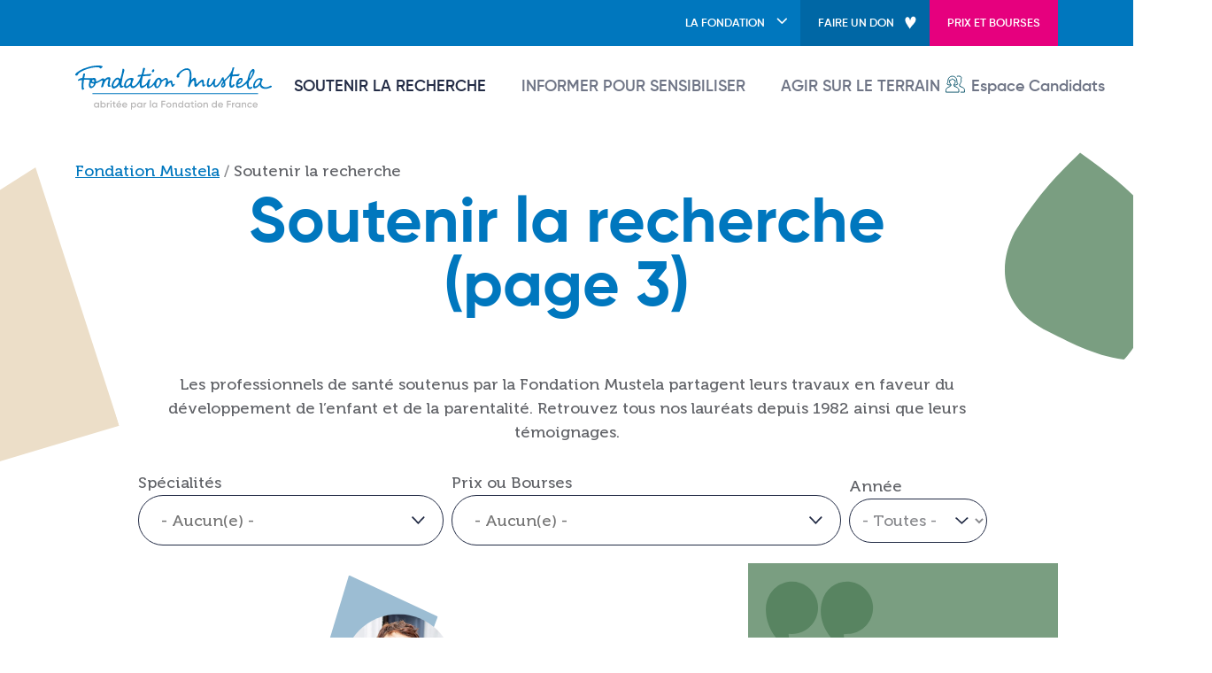

--- FILE ---
content_type: text/html; charset=UTF-8
request_url: https://www.fondationmustela.com/fr/soutenir-la-recherche?page=2
body_size: 52464
content:

<!DOCTYPE html>
<html lang="fr" dir="ltr" class="h-100">
  <head>
    <meta charset="utf-8" />
<meta name="description" content="Les professionnels de santé soutenus par la Fondation Mustela partagent leurs travaux en faveur du développement de l’enfant et de la parentalité. Retrouvez tous nos lauréats depuis 1982 ainsi que leurs témoignages. (page 3)" />
<link rel="canonical" href="https://www.fondationmustela.com/fr/soutenir-la-recherche?page=2" />
<meta name="MobileOptimized" content="width" />
<meta name="HandheldFriendly" content="true" />
<meta name="viewport" content="width=device-width, initial-scale=1.0" />
<link rel="icon" href="/themes/custom/frontend_b5/favicon.ico" type="image/vnd.microsoft.icon" />
<link rel="alternate" hreflang="fr" href="https://www.fondationmustela.com/fr/soutenir-la-recherche" />
<link rel="prev" href="https://www.fondationmustela.com/fr/soutenir-la-recherche?page=1" />
<link rel="next" href="https://www.fondationmustela.com/fr/soutenir-la-recherche?page=3" />
<script>(function(w,d,s,l,i){
  w[l]=w[l]||[];
  w[l].push({'gtm.start':new Date().getTime(),event:'gtm.js'});
  var f=d.getElementsByTagName(s)[0];
  var j=d.createElement(s);
  var dl=l!='dataLayer'?'&l='+l:'';
  j.src='https://www.googletagmanager.com/gtm.js?id='+i+dl+'';
  j.async=true;
  f.parentNode.insertBefore(j,f);
})(window,document,'script','dataLayer','GTM-KJCN8RW');</script>

    <title>Soutenir projets de recherche sciences sociales et humaines, psychiatrie, pédiatrie… (page 3) | Fondation Mustela</title>
    <link rel="stylesheet" media="all" href="//use.fontawesome.com/releases/v6.1.1/css/all.css" />
<link rel="stylesheet" media="all" href="//use.fontawesome.com/releases/v6.1.0/css/v4-shims.css" />
<link rel="stylesheet" media="all" href="/sites/default/files/css/css_rSjBi3Rgin9gyljix_5AmZl0qcJk_pmnlCEA_drHOIw.css?delta=2&amp;language=fr&amp;theme=frontend_b5&amp;include=[base64]" />
<link rel="stylesheet" media="all" href="/sites/default/files/css/css_tRA72DN4DeSbRth8oXTIJ2lYboW7qSuKmuBh0Siuep8.css?delta=3&amp;language=fr&amp;theme=frontend_b5&amp;include=[base64]" />
<link rel="stylesheet" media="all" href="/sites/default/files/css/css_Pv5x9yAKqbYUkQmS6y7vtJ9nH6glougf1Auv8BP0AJ4.css?delta=4&amp;language=fr&amp;theme=frontend_b5&amp;include=[base64]" />

    
  </head>
  <body class="path-node page-node-type-page   d-flex flex-column">
        <a href="#main-content" class="visually-hidden focusable skip-link">
      Aller au contenu principal
    </a>
    <noscript><iframe src="https://www.googletagmanager.com/ns.html?id=GTM-KJCN8RW"
 height="0" width="0" style="display:none;visibility:hidden"></iframe></noscript>
      <div class="dialog-off-canvas-main-canvas d-flex flex-column h-100" data-off-canvas-main-canvas>
    

<header id="page-header" class="sticky-top">
      <div class="bg-warning d-none d-lg-block">
      <div class="container">
          <div class="region region-header-top">
    
  </div>

      </div>
    </div>
  
      <div class="bg-primary d-none d-lg-block">
      <div class="container">
        <div class="d-flex justify-content-end">
          <div class="navbar navbar-expand-lg p-0">
              <div class="region region-header">
    <nav aria-labelledby="block-header-menu" id="block-header" class="block block-menu navigation menu--header">
            
  <div class="visually-hidden h5" id="block-header-menu">Header</div>
  

        
            <ul data-block="header" class="navbar-nav mr-auto">
                        <li class="nav-item dropdown">
          <a href="" class="bg-primary nav-item nav-link dropdown-toggle" role="button" data-bs-toggle="dropdown" aria-expanded="false" title="Afficher le menu La fondation">La fondation</a>
                  <ul class="dropdown-menu">
                        <li class="nav-item">
                  <a href="https://www.fondationmustela.com/fr/la-fondation-et-ses-missions" class="dropdown-item" data-drupal-link-system-path="node/36">La Fondation et ses missions</a>
                
      </li>

                    <li class="nav-item dropdown">
                  <a href="https://www.fondationmustela.com/fr/prix-et-bourses" class="dropdown-item" data-drupal-link-system-path="node/21">Nos Prix et Bourses</a>
                        <ul class="sub-menu sub-menu--2">
                        <li class="nav-item">
                  <a href="https://www.fondationmustela.com/fr/prix-et-bourses/bourses-de-recherche-pour-lenfance" class="dropdown-item" data-drupal-link-system-path="node/2">Bourses de Recherche pour l&#039;enfance</a>
                
      </li>

                    <li class="nav-item">
                  <a href="https://www.fondationmustela.com/fr/prix-et-bourses/bourse-de-recherche-vulnerabilites" class="dropdown-item" data-drupal-link-system-path="node/31">Bourse de Recherche Vulnérabilités</a>
                
      </li>

                    <li class="nav-item">
                  <a href="https://www.fondationmustela.com/fr/prix-et-bourses/prix-de-recherche-action" class="dropdown-item" data-drupal-link-system-path="node/53">Prix de Recherche Action</a>
                
      </li>

                    <li class="nav-item">
                  <a href="https://www.fondationmustela.com/fr/prix-et-bourses/bourse-de-recherche-en-maieutique" class="dropdown-item" data-drupal-link-system-path="node/471">Bourse de Recherche en Maïeutique</a>
                
      </li>

        </ul>
  
      </li>

                    <li class="nav-item">
                  <a href="https://www.fondationmustela.com/fr/les-laureats-de-la-fondation-mustela" class="dropdown-item" data-drupal-link-system-path="node/16">Nos lauréats</a>
                
      </li>

                    <li class="nav-item">
                  <a href="https://www.fondationmustela.com/fr/nos-comites-dexperts" class="dropdown-item" data-drupal-link-system-path="node/751">Nos comités d’experts</a>
                
      </li>

                    <li class="nav-item">
                  <a href="https://www.fondationmustela.com/fr/la-coalition-petite-enfance" class="dropdown-item" data-drupal-link-system-path="node/893">La coalition Petite enfance</a>
                
      </li>

        </ul>
  
      </li>

                    <li class="nav-item">
                  <a href="https://dons.fondationdefrance.org/Fondation-Mustela/~mon-don" class="bg-heart nav-item nav-link">Faire un don</a>
                
      </li>

                    <li class="nav-item">
                  <a href="https://www.fondationmustela.com/fr/prix-et-bourses" class="bg-danger nav-item nav-link" data-drupal-link-system-path="node/21">Prix et Bourses</a>
                
      </li>

        </ul>
  



  </nav>

  </div>

          </div>
        </div>
      </div>
    </div>
  
    <nav class="navbar navbar-expand-xl pt-lg-2 bg-white   ">
    <div class="container principal-menu">
        <div class="region region-nav-branding">
    <div id="block-frontend-b5-branding" class="block block-system block-system-branding-block">
  
    
  <div class="navbar-brand d-flex align-items-center">
    <a href="/fr" title="Fondation Mustela" rel="home" class="site-logo d-block">
    <img src="/themes/custom/frontend_b5/images/logo/colors/logo-fondation-mustela-colors-fr.svg" alt="Fondation Mustela" />
  </a>
  </div>
</div>

  </div>

      <div class="d-none d-lg-block nav_main">
          <div class="region region-nav-main">
    <nav aria-labelledby="block-frontend-b5-main-navigation-menu" id="block-frontend-b5-main-navigation" class="block block-menu navigation menu--main">
            
  <div class="visually-hidden h5" id="block-frontend-b5-main-navigation-menu">Main navigation</div>
  

        
            <ul data-block="nav_main" class="navbar-nav flex-wrap nav-level-0">
                    <li class="nav-item">
          <a href="https://www.fondationmustela.com/fr/soutenir-la-recherche" class="nav-link active" data-drupal-link-system-path="node/22">Soutenir la recherche</a>
      </li>

                    <li class="nav-item">
          <a href="https://www.fondationmustela.com/fr/informer-pour-sensibiliser" class="nav-link" data-drupal-link-system-path="node/23">Informer pour sensibiliser</a>
      </li>

                    <li class="nav-item">
          <a href="https://www.fondationmustela.com/fr/agir-sur-le-terrain" class="nav-link" data-drupal-link-system-path="node/24">Agir sur le terrain</a>
      </li>

        </ul>
  



  </nav>

  </div>

      </div>
      <div class="d-none d-lg-block user-connect">
          <div class="region region-nav-additional">
    <nav aria-labelledby="block-frontend-b5-account-menu-menu" id="block-frontend-b5-account-menu" class="block block-menu navigation menu--account">
            
  <div class="visually-hidden h5" id="block-frontend-b5-account-menu-menu">User account menu</div>
  

        
            <ul data-block="nav_additional" class="navbar-nav mr-auto">
                        <li class="nav-item dropdown">
          <span class="nav-item nav-link dropdown-toggle" role="button" data-bs-toggle="dropdown" aria-expanded="false" title="Afficher le menu Espace Candidats">Espace Candidats</span>
                  <ul class="dropdown-menu">
                        <li class="nav-item">
          <a href="https://www.fondationmustela.com/fr/user/login" class="dropdown-item" data-drupal-link-system-path="user/login">Se connecter</a>
      </li>

        </ul>
  
      </li>

        </ul>
  



  </nav>

  </div>

      </div>


      <p type="button" data-bs-toggle="offcanvas" class="d-block d-lg-none" data-bs-target="#offcanvasExample" aria-controls="offcanvasExample">
        <i class="fa-solid fa-bars"></i>
      </p>

      <div class="offcanvas offcanvas-end d-block d-lg-none" tabindex="-1" id="offcanvasExample" aria-labelledby="offcanvasExampleLabel">
        <div class="offcanvas-header">
          <button type="button" class="btn btn-default text-reset" data-bs-dismiss="offcanvas" aria-label="Close">
            Fermer</button>
        </div>
        <div class="offcanvas-body">
            <div class="region region-nav-main">
    <nav aria-labelledby="block-frontend-b5-main-navigation-menu" id="block-frontend-b5-main-navigation" class="block block-menu navigation menu--main">
            
  <div class="visually-hidden h5" id="block-frontend-b5-main-navigation-menu">Main navigation</div>
  

        
            <ul data-block="nav_main" class="navbar-nav flex-wrap nav-level-0">
                    <li class="nav-item">
          <a href="https://www.fondationmustela.com/fr/soutenir-la-recherche" class="nav-link active" data-drupal-link-system-path="node/22">Soutenir la recherche</a>
      </li>

                    <li class="nav-item">
          <a href="https://www.fondationmustela.com/fr/informer-pour-sensibiliser" class="nav-link" data-drupal-link-system-path="node/23">Informer pour sensibiliser</a>
      </li>

                    <li class="nav-item">
          <a href="https://www.fondationmustela.com/fr/agir-sur-le-terrain" class="nav-link" data-drupal-link-system-path="node/24">Agir sur le terrain</a>
      </li>

        </ul>
  



  </nav>

  </div>

            <div class="region region-nav-additional">
    <nav aria-labelledby="block-frontend-b5-account-menu-menu" id="block-frontend-b5-account-menu" class="block block-menu navigation menu--account">
            
  <div class="visually-hidden h5" id="block-frontend-b5-account-menu-menu">User account menu</div>
  

        
            <ul data-block="nav_additional" class="navbar-nav mr-auto">
                        <li class="nav-item dropdown">
          <span class="nav-item nav-link dropdown-toggle" role="button" data-bs-toggle="dropdown" aria-expanded="false" title="Afficher le menu Espace Candidats">Espace Candidats</span>
                  <ul class="dropdown-menu">
                        <li class="nav-item">
          <a href="https://www.fondationmustela.com/fr/user/login" class="dropdown-item" data-drupal-link-system-path="user/login">Se connecter</a>
      </li>

        </ul>
  
      </li>

        </ul>
  



  </nav>

  </div>

            <div class="region region-header">
    <nav aria-labelledby="block-header-menu" id="block-header" class="block block-menu navigation menu--header">
            
  <div class="visually-hidden h5" id="block-header-menu">Header</div>
  

        
            <ul data-block="header" class="navbar-nav mr-auto">
                        <li class="nav-item dropdown">
          <a href="" class="bg-primary nav-item nav-link dropdown-toggle" role="button" data-bs-toggle="dropdown" aria-expanded="false" title="Afficher le menu La fondation">La fondation</a>
                  <ul class="dropdown-menu">
                        <li class="nav-item">
                  <a href="https://www.fondationmustela.com/fr/la-fondation-et-ses-missions" class="dropdown-item" data-drupal-link-system-path="node/36">La Fondation et ses missions</a>
                
      </li>

                    <li class="nav-item dropdown">
                  <a href="https://www.fondationmustela.com/fr/prix-et-bourses" class="dropdown-item" data-drupal-link-system-path="node/21">Nos Prix et Bourses</a>
                        <ul class="sub-menu sub-menu--2">
                        <li class="nav-item">
                  <a href="https://www.fondationmustela.com/fr/prix-et-bourses/bourses-de-recherche-pour-lenfance" class="dropdown-item" data-drupal-link-system-path="node/2">Bourses de Recherche pour l&#039;enfance</a>
                
      </li>

                    <li class="nav-item">
                  <a href="https://www.fondationmustela.com/fr/prix-et-bourses/bourse-de-recherche-vulnerabilites" class="dropdown-item" data-drupal-link-system-path="node/31">Bourse de Recherche Vulnérabilités</a>
                
      </li>

                    <li class="nav-item">
                  <a href="https://www.fondationmustela.com/fr/prix-et-bourses/prix-de-recherche-action" class="dropdown-item" data-drupal-link-system-path="node/53">Prix de Recherche Action</a>
                
      </li>

                    <li class="nav-item">
                  <a href="https://www.fondationmustela.com/fr/prix-et-bourses/bourse-de-recherche-en-maieutique" class="dropdown-item" data-drupal-link-system-path="node/471">Bourse de Recherche en Maïeutique</a>
                
      </li>

        </ul>
  
      </li>

                    <li class="nav-item">
                  <a href="https://www.fondationmustela.com/fr/les-laureats-de-la-fondation-mustela" class="dropdown-item" data-drupal-link-system-path="node/16">Nos lauréats</a>
                
      </li>

                    <li class="nav-item">
                  <a href="https://www.fondationmustela.com/fr/nos-comites-dexperts" class="dropdown-item" data-drupal-link-system-path="node/751">Nos comités d’experts</a>
                
      </li>

                    <li class="nav-item">
                  <a href="https://www.fondationmustela.com/fr/la-coalition-petite-enfance" class="dropdown-item" data-drupal-link-system-path="node/893">La coalition Petite enfance</a>
                
      </li>

        </ul>
  
      </li>

                    <li class="nav-item">
                  <a href="https://dons.fondationdefrance.org/Fondation-Mustela/~mon-don" class="bg-heart nav-item nav-link">Faire un don</a>
                
      </li>

                    <li class="nav-item">
                  <a href="https://www.fondationmustela.com/fr/prix-et-bourses" class="bg-danger nav-item nav-link" data-drupal-link-system-path="node/21">Prix et Bourses</a>
                
      </li>

        </ul>
  



  </nav>

  </div>

        </div>
      </div>

    </div>
  </nav>
  
</header>

        <div class="region region-breadcrumb">
      <div class="container">
    <div data-drupal-messages-fallback class="hidden"></div>
  </div>

<div id="block-frontend-b5-breadcrumbs" class="block block-system block-system-breadcrumb-block">
  
    
        <div class="container">
    <nav aria-label="breadcrumb">
      <div id="system-breadcrumb" class="visually-hidden">Fil d'Ariane</div>
      <ol class="breadcrumb" itemscope itemtype="https://schema.org/BreadcrumbList">
                  <li class="breadcrumb-item" itemprop="itemListElement" itemscope itemtype="https://schema.org/ListItem">
                          <a itemprop="item" href="https://www.fondationmustela.com/fr">
                <span itemprop="name">
                  Fondation Mustela
                </span>
                <meta itemprop="position" content="1" />
              </a>
                      </li>
                  <li class="breadcrumb-item" itemprop="itemListElement" itemscope itemtype="https://schema.org/ListItem">
                          <span itemprop="item">
                <span itemprop="name">
                  Soutenir la recherche
                </span>
                <meta itemprop="position" content="2" />
              </span>
                      </li>
              </ol>
    </nav>
  </div>

  </div>

  </div>

  
        <div class="region region-title">
    <div id="block-frontend-b5-page-title" class="block block-core block-page-title-block">
  
    
      
  <div class="container">
    <div class="row align-items-center">
              <div class="col-12 text-center page-title">
          <div class="px-lg-5">
            <h1><span class="field field--name-title field--type-string field--label-hidden">Soutenir la recherche (page 3)</span>
</h1>
                        
            <div class="field field--name-field-short-description field--type-string-long field--label-hidden field__item">Les professionnels de santé soutenus par la Fondation Mustela partagent leurs travaux en faveur du développement de l’enfant et de la parentalité. Retrouvez tous nos lauréats depuis 1982 ainsi que leurs témoignages.</div>
      
                                  </div>
        </div>
          </div>
  </div>


  </div>

  </div>

  
<main role="main" id="page-main">
  <a id="main-content" tabindex="-1"></a>
  
  
  

  <div id="page-content" class="container">
    <div class="row g-0">
            <div class="order-1 order-lg-2 col-12">
          <div class="region region-content">
    <div id="block-frontend-b5-content" class="block block-system block-system-main-block">
  
    
      
<article data-history-node-id="22" class="node node--type-page node--view-mode-full">

  
    

  
  <div class="node__content">
    
      <div class="field field--name-field-paragraphs field--type-entity-reference-revisions field--label-hidden field__items">
              <div class="field__item">




  
  <div class="pt-3 pb-3 ps-0 pe-0">
    <div class="grid-wrapper">
      <div class="display-options">
        <div class="pt-0 pb-0 ps-0 pe-0">
                <div class="paragraph paragraph--type--grid paragraph--view-mode--default row align-items-center">
                        
        
  <div class="paragraph paragraph--type--grid-item paragraph--view-mode--default col-xl-12 col-lg-12 col-12">
          
      <div class="field field--name-field-grid-item-content field--type-entity-reference-revisions field--label-hidden field__items">
              <div class="field__item">  <div class="paragraph paragraph--type--views paragraph--view-mode--default">
          
            <div class="field field--name-field-views field--type-viewsreference field--label-hidden field__item"><div class="views-element-container"><div class="view view-theme-contents view-id-theme_contents view-display-id-block_support_research js-view-dom-id-9cdfce0110e0a6363a0c9453e70e5165be82ddeeee420f2015e750d5ba06f3e4">
  
    
        <div class="view-filters">
      <form class="views-exposed-form bef-exposed-form" data-bef-auto-submit-full-form="" data-bef-auto-submit="" data-bef-auto-submit-delay="500" data-drupal-selector="views-exposed-form-theme-contents-block-support-research" action="/fr/soutenir-la-recherche" method="get" id="views-exposed-form-theme-contents-block-support-research" accept-charset="UTF-8">
  <div class="form--inline clearfix">
  <div class="js-form-item form-item js-form-type-select form-type-select js-form-item-field-theme-target-id form-item-field-theme-target-id">
      <label for="edit-field-theme-target-id">Spécialités</label>
        <select data-drupal-selector="edit-field-theme-target-id" id="edit-field-theme-target-id" name="field_theme_target_id[]" size="6" class="form-select select2-widget form-control" multiple="multiple" data-select2-config="{&quot;multiple&quot;:true,&quot;placeholder&quot;:&quot;- Aucun(e) -&quot;,&quot;allowClear&quot;:false,&quot;dir&quot;:&quot;ltr&quot;,&quot;language&quot;:&quot;fr&quot;,&quot;tags&quot;:false,&quot;theme&quot;:&quot;default&quot;,&quot;maximumSelectionLength&quot;:0,&quot;tokenSeparators&quot;:[],&quot;selectOnClose&quot;:false,&quot;width&quot;:&quot;100%&quot;}"><option value="27">Psychologie</option><option value="28">Psychiatrie</option><option value="29">Sciences sociales et humaines</option><option value="30">Maïeutique</option><option value="31">Puériculture</option><option value="32">Pédiatrie</option></select>
        </div>
<div class="js-form-item form-item js-form-type-select form-type-select js-form-item-field-theme-target-id-1 form-item-field-theme-target-id-1">
      <label for="edit-field-theme-target-id-1">Prix ou Bourses</label>
        <select data-drupal-selector="edit-field-theme-target-id-1" id="edit-field-theme-target-id-1" name="field_theme_target_id_1[]" size="4" class="form-select select2-widget form-control" multiple="multiple" data-select2-config="{&quot;multiple&quot;:true,&quot;placeholder&quot;:&quot;- Aucun(e) -&quot;,&quot;allowClear&quot;:false,&quot;dir&quot;:&quot;ltr&quot;,&quot;language&quot;:&quot;fr&quot;,&quot;tags&quot;:false,&quot;theme&quot;:&quot;default&quot;,&quot;maximumSelectionLength&quot;:0,&quot;tokenSeparators&quot;:[],&quot;selectOnClose&quot;:false,&quot;width&quot;:&quot;100%&quot;}"><option value="34">Bourses de Recherche pour l’enfance</option><option value="35">Bourse de Recherche Vulnérabilités</option><option value="36">Prix de Recherche Action</option><option value="37">Bourse de Recherche en Maïeutique</option></select>
        </div>
<div class="js-form-item form-item js-form-type-select form-type-select js-form-item-field-graduation-year-value form-item-field-graduation-year-value">
      <label for="edit-field-graduation-year-value">Année</label>
        <select data-drupal-selector="edit-field-graduation-year-value" id="edit-field-graduation-year-value" name="field_graduation_year_value" class="form-select form-control"><option value="" selected="selected">- Toutes -</option><option value="2025">2025</option><option value="2024">2024</option><option value="2023">2023</option><option value="2022">2022</option><option value="2021">2021</option><option value="2020">2020</option><option value="2019">2019</option><option value="2018">2018</option><option value="2017">2017</option><option value="2016">2016</option><option value="2015">2015</option><option value="2014">2014</option><option value="2013">2013</option><option value="2012">2012</option><option value="2011">2011</option><option value="2010">2010</option><option value="2009">2009</option><option value="2008">2008</option><option value="2007">2007</option><option value="2006">2006</option><option value="2005">2005</option><option value="2004">2004</option><option value="2003">2003</option><option value="2002">2002</option><option value="2001">2001</option><option value="2000">2000</option><option value="1999">1999</option><option value="1998">1998</option><option value="1997">1997</option><option value="1996">1996</option><option value="1995">1995</option><option value="1994">1994</option><option value="1993">1993</option><option value="1992">1992</option><option value="1991">1991</option><option value="1990">1990</option><option value="1989">1989</option><option value="1988">1988</option><option value="1987">1987</option><option value="1986">1986</option><option value="1985">1985</option><option value="1984">1984</option><option value="1983">1983</option><option value="1982">1982</option></select>
        </div>
<div data-drupal-selector="edit-actions" class="form-actions js-form-wrapper form-wrapper" id="edit-actions">
    <input data-bef-auto-submit-click="" class="js-hide button js-form-submit form-submit btn btn-primary" data-drupal-selector="edit-submit-theme-contents" type="submit" id="edit-submit-theme-contents" value="Apply" />

</div>

</div>

</form>

    </div>
    
      <div class="view-content">
      <div class="row">
          <div class="col-xl-8 col-lg-6 col-12 mb-3 views-row"><div class="views-field views-field-rendered-entity"><span class="field-content">
<article data-history-node-id="837" class="node node--type-laureate node--view-mode-teaser">

  
  

  <div class="node__content">

    <div class="img-person">
      <div class="field field--name-field-photo field--type-image field--label-hidden field__item">
        <img src="/sites/default/files/styles/people_photo/public/photo/candidate/bourses-laure-boissel.jpg.webp?itok=q6TzYquH" height="720" width="720" alt="Laure BOISSEL" class="img-fluid image-style-people-photo" typeof="foaf:Image"/>
      </div>
    </div>
    <span class="name">Laure BOISSEL</span>
    <div>
      
            <div class="field field--name-field-scholarship field--type-entity-reference field--label-hidden field__item">Bourses de Recherche pour l’enfance</div>
      
      
            <div class="field field--name-field-graduation-year field--type-integer field--label-hidden field__item">2024</div>
      
    </div>

    
            <div class="field field--name-field-laureate-project field--type-string-long field--label-hidden field__item">Synchropréma, analyse de l’impact des sessions de lecture par un psychothérapeute sur la synchronie mère-bébé à différents niveaux : hormonal, physiologique, comportemental, dans une population d’enfants prématurés âgés de 34 à 36 SA, en réanimation néonatale à Amiens</div>
      
    <div class="view-link">
      <a href="https://www.fondationmustela.com/fr/prix-et-bourses/bourses-de-recherche-pour-lenfance/2024-laure-boissel" class="btn btn-default">En savoir plus</a>
      </div>
  </div>

</article>
</span></div></div>
          <div class="col-xl-4 col-lg-6 col-12 mb-3 views-row"><div class="views-field views-field-rendered-entity"><span class="field-content">

<article data-history-node-id="860" class="node node--type-push node--view-mode-teaser quote match-height">

  
  

  <div class="node__content">

                    <a href="/fr/prix-et-bourses/bourses-de-recherche-pour-lenfance/2024-laure-boissel">
              
            <div class="clearfix text-formatted field field--name-field-text field--type-text-long field--label-hidden field__item"><p>Raconter des histoires à un bébé est un invariant culturel. Cela permet d’accueillir un bébé en douceur dans une société et dans une culture.</p></div>
      
                  <div class="info-citation text-align-center">
            
            <div class="clearfix text-formatted field field--name-field-text-bottom field--type-text-long field--label-hidden field__item"><p>Laure BOISSEL</p></div>
      
          </div>
                    </a>
      


        
  </div>

</article>
</span></div></div>
          <div class="col-xl-4 col-lg-6 col-12 mb-3 views-row"><div class="views-field views-field-rendered-entity"><span class="field-content">
<article data-history-node-id="839" class="node node--type-laureate node--view-mode-teaser">

  
  

  <div class="node__content">

    <div class="img-person">
      <div class="field field--name-field-photo field--type-image field--label-hidden field__item">
        <img src="/sites/default/files/styles/people_photo/public/photo/candidate/bourses-axelle-champion%2C.jpg.webp?itok=SmtsRX7m" height="720" width="720" alt="Axelle CHAMPION" class="img-fluid image-style-people-photo" typeof="foaf:Image"/>
      </div>
    </div>
    <span class="name">Axelle CHAMPION</span>
    <div>
      
            <div class="field field--name-field-scholarship field--type-entity-reference field--label-hidden field__item">Bourses de Recherche pour l’enfance</div>
      
      
            <div class="field field--name-field-graduation-year field--type-integer field--label-hidden field__item">2024</div>
      
    </div>

    
            <div class="field field--name-field-laureate-project field--type-string-long field--label-hidden field__item">Nouveaux pôles d’expertise : les cliniques pédopsychiatriques dans l’entre-deux-guerres</div>
      
    <div class="view-link">
      <a href="https://www.fondationmustela.com/fr/prix-et-bourses/bourses-de-recherche-pour-lenfance/2024-axelle-champion" class="btn btn-default">En savoir plus</a>
      </div>
  </div>

</article>
</span></div></div>
          <div class="col-xl-4 col-lg-6 col-12 mb-3 views-row"><div class="views-field views-field-rendered-entity"><span class="field-content">

<article data-history-node-id="862" class="node node--type-push node--view-mode-teaser quote match-height">

  
  

  <div class="node__content">

                    <a href="/fr/prix-et-bourses/bourses-de-recherche-pour-lenfance/2024-axelle-champion">
              
            <div class="clearfix text-formatted field field--name-field-text field--type-text-long field--label-hidden field__item"><p>Ma recherche vise à comprendre pourquoi et comment le choix du modèle de la clinique, inspiré par les cliniques de guidance et les cliniques médicales, s’est imposé comme l’un des pôles principaux d’expertise psychiatrique sur l’enfance.</p><p>&nbsp;</p></div>
      
                  <div class="info-citation text-align-center">
            
            <div class="clearfix text-formatted field field--name-field-text-bottom field--type-text-long field--label-hidden field__item"><p>Axelle CHAMPION</p></div>
      
          </div>
                    </a>
      


        
  </div>

</article>
</span></div></div>
          <div class="col-xl-4 col-lg-6 col-12 mb-3 views-row"><div class="views-field views-field-rendered-entity"><span class="field-content">

<article data-history-node-id="863" class="node node--type-push node--view-mode-teaser key-figure match-height">

  
  

  <div class="node__content">

              
            <div class="field field--name-field-title-key-figure field--type-string field--label-hidden field__item">1937</div>
      
      
            <div class="clearfix text-formatted field field--name-field-text-bottom field--type-text-long field--label-hidden field__item"><p>C'est la date à laquelle s'est tenu, à Paris, le premier Congrès international de psychiatrie infantile qui marque une étape décisive dans l’histoire de la psychiatrie infanto-juvénile en France et dans le monde.<br>&nbsp;</p><p class="text-align-center"><a class="btn btn-warning" href="/fr/prix-et-bourses/bourses-de-recherche-pour-lenfance/2024-axelle-champion" data-entity-type="node" data-entity-uuid="6120cb1f-937d-40d3-8fdc-8a2d6ab635a3" data-entity-substitution="canonical" title="2024 - Axelle CHAMPION">Découvrir le projet</a></p></div>
      

        
  </div>

</article>
</span></div></div>
          <div class="col-xl-4 col-lg-6 col-12 mb-3 views-row"><div class="views-field views-field-rendered-entity"><span class="field-content">
<article data-history-node-id="849" class="node node--type-laureate node--view-mode-teaser">

  
  

  <div class="node__content">

    <div class="img-person">
      <div class="field field--name-field-photo field--type-image field--label-hidden field__item">
        <img src="/sites/default/files/styles/people_photo/public/photo/candidate/vulnerabilites-elodie-rabatel.jpg.webp?itok=wj7s846O" height="720" width="720" alt="Elodie RABATEL" class="img-fluid image-style-people-photo" typeof="foaf:Image"/>
      </div>
    </div>
    <span class="name">Elodie RABATEL</span>
    <div>
      
            <div class="field field--name-field-scholarship field--type-entity-reference field--label-hidden field__item">Bourse de Recherche Vulnérabilités</div>
      
      
            <div class="field field--name-field-graduation-year field--type-integer field--label-hidden field__item">2024</div>
      
    </div>

    
            <div class="field field--name-field-laureate-project field--type-string-long field--label-hidden field__item">Antalgie du nouveau-né prématuré par interventions maternelles lors d’un prélèvement veineux : efficacité, vécu des parents et des soignants (étude Premamandol)</div>
      
    <div class="view-link">
      <a href="https://www.fondationmustela.com/fr/prix-et-bourses/bourse-de-recherche-vulnerabilites/2024-elodie-rabatel" class="btn btn-default">En savoir plus</a>
      </div>
  </div>

</article>
</span></div></div>
          <div class="col-xl-8 col-lg-6 col-12 mb-3 views-row"><div class="views-field views-field-rendered-entity"><span class="field-content">
<article data-history-node-id="864" class="node node--type-push node--view-mode-teaser-wide key-figure match-height">

  
  

  <div class="node__content">

              
            <div class="field field--name-field-title-key-figure field--type-string field--label-hidden field__item">200</div>
      
      
            <div class="clearfix text-formatted field field--name-field-text-bottom field--type-text-long field--label-hidden field__item"><p>nouveau-nés grand prématurés sont accueillis dans le service de néonatologie du CHU de Strasbourg, qui encourage la présence des parents auprès de leur enfant, comme partenaires de soin.<br>&nbsp;</p><p class="text-align-center">&nbsp;<a class="btn btn-warning" href="/fr/prix-et-bourses/bourse-de-recherche-vulnerabilites/2024-elodie-rabatel" data-entity-type="node" data-entity-uuid="511f247b-f1f0-4eff-9237-333d64ef7811" data-entity-substitution="canonical" title="2024 - Elodie RABATEL">Découvrir le projet</a></p></div>
      

          </div>

</article>
</span></div></div>
          <div class="col-xl-4 col-lg-6 col-12 mb-3 views-row"><div class="views-field views-field-rendered-entity"><span class="field-content">

<article data-history-node-id="865" class="node node--type-push node--view-mode-teaser quote match-height">

  
  

  <div class="node__content">

                    <a href="/fr/prix-et-bourses/bourse-de-recherche-vulnerabilites/2024-elodie-rabatel">
              
            <div class="clearfix text-formatted field field--name-field-text field--type-text-long field--label-hidden field__item"><p>Mon projet de recherche cherche à évaluer l’efficacité, lors d’une ponction veineuse, d’une stratégie antalgique facilement réalisable dans la pratique, utilisant toutes les compétences maternelles.&nbsp;</p></div>
      
                  <div class="info-citation text-align-center">
            
            <div class="clearfix text-formatted field field--name-field-text-bottom field--type-text-long field--label-hidden field__item"><p>Elodie RABATEL</p></div>
      
          </div>
                    </a>
      


        
  </div>

</article>
</span></div></div>
          <div class="col-xl-4 col-lg-6 col-12 mb-3 views-row"><div class="views-field views-field-rendered-entity"><span class="field-content">
<article data-history-node-id="847" class="node node--type-laureate node--view-mode-teaser">

  
  

  <div class="node__content">

    <div class="img-person">
      <div class="field field--name-field-photo field--type-image field--label-hidden field__item">
        <img src="/sites/default/files/styles/people_photo/public/photo/candidate/recherche-action-carole-berger.jpg.webp?itok=gVTsLXaw" height="720" width="720" alt="Carole BERGER" class="img-fluid image-style-people-photo" typeof="foaf:Image"/>
      </div>
    </div>
    <span class="name">Carole BERGER</span>
    <div>
      
            <div class="field field--name-field-scholarship field--type-entity-reference field--label-hidden field__item">Prix de Recherche Action</div>
      
      
            <div class="field field--name-field-graduation-year field--type-integer field--label-hidden field__item">2024</div>
      
    </div>

    
            <div class="field field--name-field-laureate-project field--type-string-long field--label-hidden field__item">Apprendre à réguler ses émotions en maternelle : co-construction d’une intervention en contexte scolaire et évaluation de son efficacité</div>
      
    <div class="view-link">
      <a href="https://www.fondationmustela.com/fr/prix-et-bourses/prix-de-recherche-action/2024-carole-berger" class="btn btn-default">En savoir plus</a>
      </div>
  </div>

</article>
</span></div></div>
          <div class="col-xl-4 col-lg-6 col-12 mb-3 views-row"><div class="views-field views-field-rendered-entity"><span class="field-content">

<article data-history-node-id="866" class="node node--type-push node--view-mode-teaser quote match-height">

  
  

  <div class="node__content">

                    <a href="/fr/prix-et-bourses/prix-de-recherche-action/2024-carole-berger">
              
            <div class="clearfix text-formatted field field--name-field-text field--type-text-long field--label-hidden field__item"><p>L’originalité de ma recherche est de proposer un enseignement explicite à la régulation émotionnelle, prenant la forme d’un entrainement en contexte.</p></div>
      
                  <div class="info-citation text-align-center">
            
            <div class="clearfix text-formatted field field--name-field-text-bottom field--type-text-long field--label-hidden field__item"><p>Carole BERGER</p></div>
      
          </div>
                    </a>
      


        
  </div>

</article>
</span></div></div>
  </div>

    </div>
  
        <nav aria-label="Pagination" aria-labelledby="pagination-heading">
    <div id="pagination-heading" class="visually-hidden">Pagination</div>
    <ul class="pagination js-pager__items">
                    <li class="page-item pager__item--first">
          <a href="https://www.fondationmustela.com/fr/soutenir-la-recherche" title="Aller à la première page" class="page-link">
            <span class="visually-hidden">Première page</span>
            <span aria-hidden="true">«</span>
          </a>
        </li>
                          <li class="page-item pager__item--previous">
          <a href="https://www.fondationmustela.com/fr/soutenir-la-recherche?page=1" title="Aller à la page précédente" rel="prev" class="page-link">
            <span class="visually-hidden">Page précédente</span>
            <span aria-hidden="true">‹</span>
          </a>
        </li>
                          <li class="page-item disabled">
          <span class="page-link">&hellip;</span>
        </li>
                          <li class="page-item">
                                          <a href="https://www.fondationmustela.com/fr/soutenir-la-recherche?page=1" title="Go to page 2" class="page-link">
            <span class="visually-hidden">
              Page
            </span>2</a>
        </li>
              <li class="page-item is-active active" aria-current="page">
                                          <a href="https://www.fondationmustela.com/fr/soutenir-la-recherche?page=2" title="Page courante" aria-current="page" class="page-link">
            <span class="visually-hidden">
              Page courante
            </span>3</a>
        </li>
              <li class="page-item">
                                          <a href="https://www.fondationmustela.com/fr/soutenir-la-recherche?page=3" title="Go to page 4" class="page-link">
            <span class="visually-hidden">
              Page
            </span>4</a>
        </li>
                          <li class="page-item disabled">
          <span class="page-link">&hellip;</span>
        </li>
                          <li class="page-item pager__item--next">
          <a href="https://www.fondationmustela.com/fr/soutenir-la-recherche?page=3" title="Aller à la page suivante" rel="next" class="page-link">
            <span class="visually-hidden">Page suivante</span>
            <span aria-hidden="true">›</span>
          </a>
        </li>
                          <li class="page-item pager__item--last">
          <a href="https://www.fondationmustela.com/fr/soutenir-la-recherche?page=36" title="Aller à la dernière page" class="page-link">
            <span class="visually-hidden">Dernière page</span>
            <span aria-hidden="true">»</span>
          </a>
        </li>
          </ul>
  </nav>

          </div>
</div>
</div>
      
      </div>
</div>
          </div>
  
      </div>


                  </div>
                </div>
      </div>
    </div>
  </div>
</div>
          </div>
  
  </div>

</article>

  </div>

  </div>

      </div>
          </div>
  </div>

</main>

<div class="mt-auto" style="z-index: 1">
    <div id="pre-footer-top">
    <div class="container">
                <div class="region region-pre-footer-top">
    <div class="row">
      <div id="block-websitecarbonblock" class="col-12 col-md-6 col-lg-3 block block-websitecarbon block-websitecarbon-block">
  
    
      <div class="site-logo mb-3">
  <img src="/themes/custom/frontend_b5/images/logo/white/logo-fondation-mustela-white-fr.svg" alt="Logo" />
</div>

  <div id="wcb" class="carbonbadge wcb-d"></div>

  </div>
<nav aria-labelledby="block-thefoundation-menu" id="block-thefoundation" class="col-12 col-md-6 col-lg-3 block block-menu navigation menu--the-foundation">
      
  <div id="block-thefoundation-menu" class="h5">La Fondation</div>
  

        
              <ul data-block="pre_footer_top" class="nav navbar-nav">
                    <li class="nav-item">
        <a href="https://www.fondationmustela.com/fr/la-fondation-et-ses-missions" class="nav-link" data-drupal-link-system-path="node/36">La Fondation et ses missions</a>
              </li>
                <li class="nav-item">
        <a href="https://www.fondationmustela.com/fr/prix-et-bourses" class="nav-link" data-drupal-link-system-path="node/21">Nos Prix et Bourses</a>
              </li>
                <li class="nav-item">
        <a href="https://www.fondationmustela.com/fr/les-laureats-de-la-fondation-mustela" class="nav-link" data-drupal-link-system-path="node/16">Nos lauréats</a>
              </li>
                <li class="nav-item">
        <a href="https://www.fondationmustela.com/fr/nos-comites-dexperts" class="nav-link" data-drupal-link-system-path="node/751">Nos comités d&#039;experts</a>
              </li>
                <li class="nav-item">
        <a href="https://www.fondationmustela.com/fr/la-coalition-petite-enfance" class="nav-link" data-drupal-link-system-path="node/893">La coalition Petite enfance</a>
              </li>
        </ul>
  


  </nav>
<nav aria-labelledby="block-directaccess-menu" id="block-directaccess" class="col-12 col-md-6 col-lg-3 block block-menu navigation menu--direct-access">
      
  <div id="block-directaccess-menu" class="h5">Accès direct</div>
  

        
              <ul data-block="pre_footer_top" class="nav navbar-nav">
                    <li class="nav-item">
        <a href="https://dons.fondationdefrance.org/Fondation-Mustela/~mon-don" class="bg-heart nav-link">Faire un don</a>
              </li>
                <li class="nav-item">
        <a href="https://www.fondationmustela.com/fr/contact" class="nav-link" data-drupal-link-system-path="node/32">Contact</a>
              </li>
                <li class="nav-item">
        <a href="https://www.fondationmustela.com/fr/espace-presse" class="nav-link" data-drupal-link-system-path="node/452">Presse</a>
              </li>
                <li class="nav-item">
        <a href="https://www.linkedin.com/company/fondation-mustela/" class="nav-link"><i class="fab fa-linkedin" aria-hidden="true"></i> <span class="link-text">Linkedin</span></a>
              </li>
                <li class="nav-item">
        <a href="https://www.youtube.com/@fondation-mustela" class="nav-link"><i class="fab fa-youtube" aria-hidden="true"></i> <span class="link-text">Youtube</span></a>
              </li>
        </ul>
  


  </nav>
<div class="language-switcher-language-url col-12 col-md-6 col-lg-3 block block-language block-language-blocklanguage-content" id="block-languageswitchercontent" role="navigation">
  
    
      <ul data-block="pre_footer_top" class="links"><li hreflang="fr-be" data-drupal-link-system-path="&lt;front&gt;"><a href="/fr-be" class="language-link" hreflang="fr-be" data-drupal-link-system-path="&lt;front&gt;">Belgique (FR)</a></li><li hreflang="nl-be" data-drupal-link-system-path="&lt;front&gt;"><a href="/nl-be" class="language-link" hreflang="nl-be" data-drupal-link-system-path="&lt;front&gt;">België (NL)</a></li><li hreflang="es" data-drupal-link-system-path="&lt;front&gt;"><a href="/es" class="language-link" hreflang="es" data-drupal-link-system-path="&lt;front&gt;">España</a></li><li hreflang="tr" data-drupal-link-system-path="&lt;front&gt;"><a href="/tr" class="language-link" hreflang="tr" data-drupal-link-system-path="&lt;front&gt;">Türkiye</a></li></ul>
  </div>

    </div>
  </div>

                </div>
  </div>
      <div id="pre-footer-bottom">
    <div class="container">
        <div class="region region-pre-footer-bottom">
    <div class="campaignmonitor-subscribe-form block block-campaignmonitor block-campaignmonitor-subscribe-block" data-drupal-selector="campaignmonitor-subscribe-form" id="block-subscribeblock">
  
    
      <div class="row gx-1 subscribe-form">
      <div class="col-12 col-lg-3">
        <div class="h4">Newsletter</div>
        <p>Pour être informé(e) de nos dernières actualités, inscrivez-vous&nbsp;!</p>
      </div>
      <div class="col-12 col-lg-9">
        <form data-block="pre_footer_bottom" action="/fr/soutenir-la-recherche?page=2" method="post" id="campaignmonitor-subscribe-form" accept-charset="UTF-8">
  <div class="js-form-item form-item js-form-type-email form-type-email js-form-item-mail form-item-mail form-no-label">
      <label for="edit-mail" class="visually-hidden js-form-required form-required">Courriel</label>
        
  <input placeholder="Votre email" data-drupal-selector="edit-mail" type="email" id="edit-mail" name="mail" value="" size="60" maxlength="200" class="form-email required form-control" required="required" aria-required="true" />


        </div>

  <input data-drupal-selector="edit-list-id" type="hidden" name="list_id" value="d007d5e291c0c2ef35f7b7aa4af06bbc" />


  <input class="btn btn-warning button js-form-submit form-submit" data-drupal-selector="edit-submit" type="submit" id="edit-submit" name="op" value="S&#039;abonner" />


  <input data-drupal-selector="edit-config" type="hidden" name="config" value="a:9:{s:2:&quot;id&quot;;s:31:&quot;campaignmonitor_subscribe_block&quot;;s:5:&quot;label&quot;;s:15:&quot;Bloc newsletter&quot;;s:13:&quot;label_display&quot;;s:1:&quot;0&quot;;s:8:&quot;provider&quot;;s:15:&quot;campaignmonitor&quot;;s:4:&quot;list&quot;;s:6:&quot;single&quot;;s:7:&quot;list_id&quot;;s:32:&quot;d007d5e291c0c2ef35f7b7aa4af06bbc&quot;;s:12:&quot;list_id_text&quot;;s:27:&quot;Subscribe to the @name list&quot;;s:15:&quot;segment_list_id&quot;;N;s:21:&quot;custom_fields_visible&quot;;N;}" />


  <input autocomplete="off" data-drupal-selector="form-ugyqrcdist3n-toi78vezgdgmfsrxogdbqqog9rphbg" type="hidden" name="form_build_id" value="form-ugYQrCdIST3n_TOi78vEZgDgMfsrXOGDbqQoG9RPHbg" />


  <input data-drupal-selector="edit-campaignmonitor-subscribe-form" type="hidden" name="form_id" value="campaignmonitor_subscribe_form" />



</form>

      </div>
    </div>
  </div>

  </div>

    </div>
  </div>
  
    <footer id="page-footer" class="    ">
    <div class="container">
        <div class="region region-footer">
    <nav aria-labelledby="block-frontend-b5-footer-menu" id="block-frontend-b5-footer" class="block block-menu navigation menu--footer">
            
  <div class="visually-hidden h5" id="block-frontend-b5-footer-menu">Footer</div>
  

        
              <ul data-block="footer" class="nav navbar-nav">
                    <li class="nav-item">
        <a href="https://www.fondationmustela.com/fr/eco-conception" class="nav-link" data-drupal-link-system-path="node/34">Eco-conception</a>
              </li>
                <li class="nav-item">
        <a href="https://www.fondationmustela.com/fr/mentions-legales" class="nav-link" data-drupal-link-system-path="node/35">Mentions légales</a>
              </li>
                <li class="nav-item">
        <a href="https://www.fondationmustela.com/fr/politique-de-confidentialite" class="nav-link" data-drupal-link-system-path="node/511">Politique de confidentialité</a>
              </li>
                <li class="nav-item">
        <a href="https://www.fondationmustela.com/fr/parametres-cookies" class="didomi-popup nav-link" data-drupal-link-system-path="node/512">Paramètres cookies</a>
              </li>
                <li class="nav-item">
        <a href="https://www.fondationmustela.com/fr/plan-du-site" class="nav-link" data-drupal-link-system-path="node/514">Plan du site</a>
              </li>
        </ul>
  


  </nav>

  </div>

    </div>
  </footer>
  </div>

  </div>

    
    <script type="application/json" data-drupal-selector="drupal-settings-json">{"path":{"baseUrl":"\/","pathPrefix":"fr\/","currentPath":"node\/22","currentPathIsAdmin":false,"isFront":false,"currentLanguage":"fr","currentQuery":{"page":"2"}},"pluralDelimiter":"\u0003","suppressDeprecationErrors":true,"ajaxPageState":{"libraries":"[base64]","theme":"frontend_b5","theme_token":null},"ajaxTrustedUrl":{"\/fr\/soutenir-la-recherche":true,"form_action_p_pvdeGsVG5zNF_XLGPTvYSKCf43t8qZYSwcfZl2uzM":true},"views":{"ajax_path":"\/fr\/views\/ajax","ajaxViews":{"views_dom_id:9cdfce0110e0a6363a0c9453e70e5165be82ddeeee420f2015e750d5ba06f3e4":{"view_name":"theme_contents","view_display_id":"block_support_research","view_args":"25","view_path":"\/node\/22","view_base_path":null,"view_dom_id":"9cdfce0110e0a6363a0c9453e70e5165be82ddeeee420f2015e750d5ba06f3e4","pager_element":0,"viewsreference":{"compressed":"[base64]"}}}},"didomi":{"api_key":"0d041050-a620-480e-9cfe-e0c8d3372b06"},"user":{"uid":0,"permissionsHash":"92ef0f2fa1e9b938e8592896f4bb2f85a8271cd19e05c13d772e4c50d376e835"}}</script>
<script src="/sites/default/files/js/js_tT-JldKOrJfOUmvwT23Vb70p7rAe_ERtQ7wuRST7AHw.js?scope=footer&amp;delta=0&amp;language=fr&amp;theme=frontend_b5&amp;include=eJxtjVEKg0AMRC-0GloQepslcaNE1o1sYtWevqUWSqE_8-bBwBC7c428L2qc4iD5pQa4ukZbaRYP9H8ycuGKOVDGxwEk2uKEeyBVN6-4dPCtzWRNRmfzkCTpLHAiDFWLc0mROhizEubG_MhSxmCcufcrfNjK5VbaoYa78GbwzvNxYzJx7rGSFvixdrIn4uxW3w"></script>
<script src="//unpkg.com/website-carbon-badges@1.1.3/b.min.js"></script>

  </body>
</html>


--- FILE ---
content_type: image/svg+xml
request_url: https://www.fondationmustela.com/themes/custom/frontend_b5/images/pattern_img_grey.svg
body_size: 87
content:
<svg width="268" height="309" viewBox="0 0 268 309" fill="none" xmlns="http://www.w3.org/2000/svg">
<path d="M30.9255 309L20.9291 252.408L0 75.7794L257.496 0L268 306.6L30.9255 309Z" fill="#ECDEC8"/>
</svg>


--- FILE ---
content_type: image/svg+xml
request_url: https://www.fondationmustela.com/themes/custom/frontend_b5/images/down-select-multiple.svg
body_size: 133
content:
<svg width="14" height="8" viewBox="0 0 14 8" fill="none" xmlns="http://www.w3.org/2000/svg">
<path fill-rule="evenodd" clip-rule="evenodd" d="M12.6466 0L13.7644 1.11781L6.88219 8L0 1.11781L1.11781 0L6.88219 5.76438L12.6466 0Z" fill="#222B45"/>
</svg>


--- FILE ---
content_type: image/svg+xml
request_url: https://www.fondationmustela.com/themes/custom/frontend_b5/images/belgique.svg
body_size: 441
content:
<svg width="27" height="27" viewBox="0 0 27 27" fill="none" xmlns="http://www.w3.org/2000/svg">
<mask id="mask0_1441_1350" style="mask-type:alpha" maskUnits="userSpaceOnUse" x="0" y="0" width="27" height="27">
<circle cx="13.5" cy="13.5" r="13.5" fill="#C4C4C4"/>
</mask>
<g mask="url(#mask0_1441_1350)">
<path d="M17.7366 -0.244141H30.19V27.3488H17.7366V-0.244141Z" fill="#F90805"/>
<path d="M-3.99609 -0.244141H8.70153V27.3488H-3.99609V-0.244141Z" fill="#030303"/>
<path d="M8.45728 -0.244141H18.4689V27.3488H8.45728V-0.244141Z" fill="#FFD200"/>
</g>
</svg>


--- FILE ---
content_type: image/svg+xml
request_url: https://www.fondationmustela.com/themes/custom/frontend_b5/images/turquie.svg
body_size: 852
content:
<svg width="28" height="29" viewBox="0 0 28 29" fill="none" xmlns="http://www.w3.org/2000/svg">
<mask id="mask0_1441_1371" style="mask-type:alpha" maskUnits="userSpaceOnUse" x="0" y="0" width="28" height="29">
<circle cx="14" cy="14.5" r="14" fill="#C4C4C4"/>
</mask>
<g mask="url(#mask0_1441_1371)">
<path d="M-2.04248 0.5H39.4934V28.1906H-2.04248V0.5Z" fill="#F90805"/>
<path d="M11.6805 7.09375C14.2689 7.09375 16.5398 8.43677 17.8096 10.4635C16.7351 9.29141 15.1968 8.53445 13.4875 8.53445C10.2887 8.53445 7.67588 11.1228 7.67588 14.3461C7.67588 17.5693 10.2642 20.1577 13.4875 20.1577C15.1968 20.1577 16.7351 19.4251 17.8096 18.2286C16.5154 20.2553 14.2689 21.5984 11.6805 21.5984C7.67589 21.5984 4.42822 18.3507 4.42822 14.3461C4.42822 10.3414 7.67589 7.09375 11.6805 7.09375ZM24.3537 16.4705L21.8386 15.6647L20.3003 17.7891V15.1519L17.7852 14.3461L20.3003 13.5402V10.903L21.8386 13.0274L24.3537 12.2216L22.8154 14.3461L24.3537 16.4705Z" fill="white"/>
</g>
</svg>


--- FILE ---
content_type: image/svg+xml
request_url: https://www.fondationmustela.com/themes/custom/frontend_b5/images/pattern_img_green.svg
body_size: 365
content:
<svg width="163" height="148" viewBox="0 0 163 148" fill="none" xmlns="http://www.w3.org/2000/svg">
<path d="M162.037 112.202C138.636 129.458 116.204 135.638 90.7997 144.23C49.0284 156.82 20.7275 133.996 10.0159 100.681C9.8149 100.053 9.647 99.4047 9.50227 98.7668C2.71958 67.6423 0.145587 46.4329 1.02926 7.44436C43.9208 0.495041 67.9171 -1.86723 91.608 4.28262C114.223 14.8294 138.589 36.0018 148.459 51.502C155.158 69.0208 162.812 104.863 162.037 112.202Z" fill="#7A9E81"/>
</svg>


--- FILE ---
content_type: image/svg+xml
request_url: https://www.fondationmustela.com/themes/custom/frontend_b5/images/heart.svg
body_size: 410
content:
<svg width="13" height="16" viewBox="0 0 13 16" fill="none" xmlns="http://www.w3.org/2000/svg">
  <g transform="rotate(3.56)">
    <path d="M6.67073 14.2221C5.39869 12.7846 4.22718 11.2611 3.1645 9.66249C2.10143 8.10545 0.873813 6.26981 0.705431 4.32712C0.556247 2.65101 2.08952 0.292354 4.01969 1.13999C5.56109 1.81435 6.35257 4.04628 6.2912 5.60792C6.52013 3.79729 6.84682 1.08627 8.76666 0.230645C10.8244 -0.684978 12.7354 1.28561 12.7018 3.26345C12.6394 7.47883 7.97078 10.3879 6.67073 14.2221Z" fill="white"/>
  </g>
</svg>


--- FILE ---
content_type: image/svg+xml
request_url: https://www.fondationmustela.com/themes/custom/frontend_b5/images/pattern_carousel.svg
body_size: 72
content:
<svg width="138" height="148" viewBox="0 0 138 148" fill="none" xmlns="http://www.w3.org/2000/svg">
<path d="M100.428 148L0 124.58L37.6604 0L138 46.8461L100.428 148Z" fill="#9CBDD3"/>
</svg>


--- FILE ---
content_type: image/svg+xml
request_url: https://www.fondationmustela.com/themes/custom/frontend_b5/images/logo/white/logo-fondation-mustela-white-fr.svg
body_size: 34756
content:
<svg width="617" height="139" viewBox="0 0 617 139" fill="none" xmlns="http://www.w3.org/2000/svg">
<path d="M71.6498 116.5H74.9978V132H71.6498V129.768C70.3891 131.525 68.5808 132.403 66.2248 132.403C64.0961 132.403 62.2774 131.618 60.7688 130.047C59.2601 128.456 58.5058 126.523 58.5058 124.25C58.5058 121.956 59.2601 120.024 60.7688 118.453C62.2774 116.882 64.0961 116.097 66.2248 116.097C68.5808 116.097 70.3891 116.965 71.6498 118.701V116.5ZM63.2488 127.815C64.1788 128.745 65.3464 129.21 66.7518 129.21C68.1571 129.21 69.3248 128.745 70.2548 127.815C71.1848 126.864 71.6498 125.676 71.6498 124.25C71.6498 122.824 71.1848 121.646 70.2548 120.716C69.3248 119.765 68.1571 119.29 66.7518 119.29C65.3464 119.29 64.1788 119.765 63.2488 120.716C62.3188 121.646 61.8538 122.824 61.8538 124.25C61.8538 125.676 62.3188 126.864 63.2488 127.815ZM88.1381 116.097C90.2668 116.097 92.0855 116.882 93.5941 118.453C95.1028 120.024 95.8571 121.956 95.8571 124.25C95.8571 126.523 95.1028 128.456 93.5941 130.047C92.0855 131.618 90.2668 132.403 88.1381 132.403C85.7821 132.403 83.9738 131.525 82.7131 129.768V132H79.3651V110.3H82.7131V118.701C83.9738 116.965 85.7821 116.097 88.1381 116.097ZM84.1081 127.815C85.0381 128.745 86.2058 129.21 87.6111 129.21C89.0165 129.21 90.1841 128.745 91.1141 127.815C92.0441 126.864 92.5091 125.676 92.5091 124.25C92.5091 122.824 92.0441 121.646 91.1141 120.716C90.1841 119.765 89.0165 119.29 87.6111 119.29C86.2058 119.29 85.0381 119.765 84.1081 120.716C83.1781 121.646 82.7131 122.824 82.7131 124.25C82.7131 125.676 83.1781 126.864 84.1081 127.815ZM102.705 119.104C103.552 117.182 105.143 116.221 107.479 116.221V119.848C106.197 119.765 105.081 120.075 104.131 120.778C103.18 121.46 102.705 122.597 102.705 124.188V132H99.3565V116.5H102.705V119.104ZM113.579 113.555C113.166 113.968 112.67 114.175 112.091 114.175C111.513 114.175 111.006 113.968 110.572 113.555C110.159 113.121 109.952 112.615 109.952 112.036C109.952 111.457 110.159 110.961 110.572 110.548C110.986 110.114 111.492 109.897 112.091 109.897C112.691 109.897 113.197 110.114 113.61 110.548C114.024 110.961 114.23 111.457 114.23 112.036C114.23 112.615 114.013 113.121 113.579 113.555ZM110.417 132V116.5H113.765V132H110.417ZM126.767 119.724H122.923V127.164C122.923 127.805 123.067 128.27 123.357 128.559C123.646 128.828 124.07 128.983 124.628 129.024C125.206 129.045 125.919 129.034 126.767 128.993V132C124.204 132.31 122.365 132.093 121.249 131.349C120.133 130.584 119.575 129.189 119.575 127.164V119.724H116.723V116.5H119.575V113.152L122.923 112.16V116.5H126.767V119.724ZM141.102 110.207L137.816 114.392H134.592L137.072 110.207H141.102ZM132.267 125.676C132.515 126.854 133.084 127.763 133.972 128.404C134.861 129.024 135.946 129.334 137.227 129.334C139.005 129.334 140.338 128.693 141.226 127.412L143.985 129.024C142.456 131.277 140.193 132.403 137.196 132.403C134.675 132.403 132.639 131.638 131.089 130.109C129.539 128.559 128.764 126.606 128.764 124.25C128.764 121.935 129.529 120.003 131.058 118.453C132.588 116.882 134.551 116.097 136.948 116.097C139.222 116.097 141.082 116.893 142.528 118.484C143.996 120.075 144.729 122.008 144.729 124.281C144.729 124.632 144.688 125.097 144.605 125.676H132.267ZM132.236 122.948H141.35C141.123 121.687 140.596 120.737 139.769 120.096C138.963 119.455 138.013 119.135 136.917 119.135C135.677 119.135 134.644 119.476 133.817 120.158C132.991 120.84 132.464 121.77 132.236 122.948ZM150.685 125.676C150.933 126.854 151.501 127.763 152.39 128.404C153.278 129.024 154.363 129.334 155.645 129.334C157.422 129.334 158.755 128.693 159.644 127.412L162.403 129.024C160.873 131.277 158.61 132.403 155.614 132.403C153.092 132.403 151.057 131.638 149.507 130.109C147.957 128.559 147.182 126.606 147.182 124.25C147.182 121.935 147.946 120.003 149.476 118.453C151.005 116.882 152.968 116.097 155.366 116.097C157.639 116.097 159.499 116.893 160.946 118.484C162.413 120.075 163.147 122.008 163.147 124.281C163.147 124.632 163.105 125.097 163.023 125.676H150.685ZM150.654 122.948H159.768C159.54 121.687 159.013 120.737 158.187 120.096C157.381 119.455 156.43 119.135 155.335 119.135C154.095 119.135 153.061 119.476 152.235 120.158C151.408 120.84 150.881 121.77 150.654 122.948ZM183.545 116.097C185.674 116.097 187.493 116.893 189.001 118.484C190.51 120.055 191.264 121.977 191.264 124.25C191.264 126.544 190.51 128.476 189.001 130.047C187.493 131.618 185.674 132.403 183.545 132.403C181.189 132.403 179.381 131.535 178.12 129.799V138.2H174.772V116.5H178.12V118.732C179.381 116.975 181.189 116.097 183.545 116.097ZM179.515 127.815C180.445 128.745 181.613 129.21 183.018 129.21C184.424 129.21 185.591 128.745 186.521 127.815C187.451 126.864 187.916 125.676 187.916 124.25C187.916 122.824 187.451 121.646 186.521 120.716C185.591 119.765 184.424 119.29 183.018 119.29C181.613 119.29 180.445 119.765 179.515 120.716C178.585 121.646 178.12 122.824 178.12 124.25C178.12 125.676 178.585 126.864 179.515 127.815ZM207.04 116.5H210.388V132H207.04V129.768C205.779 131.525 203.971 132.403 201.615 132.403C199.486 132.403 197.668 131.618 196.159 130.047C194.65 128.456 193.896 126.523 193.896 124.25C193.896 121.956 194.65 120.024 196.159 118.453C197.668 116.882 199.486 116.097 201.615 116.097C203.971 116.097 205.779 116.965 207.04 118.701V116.5ZM198.639 127.815C199.569 128.745 200.737 129.21 202.142 129.21C203.547 129.21 204.715 128.745 205.645 127.815C206.575 126.864 207.04 125.676 207.04 124.25C207.04 122.824 206.575 121.646 205.645 120.716C204.715 119.765 203.547 119.29 202.142 119.29C200.737 119.29 199.569 119.765 198.639 120.716C197.709 121.646 197.244 122.824 197.244 124.25C197.244 125.676 197.709 126.864 198.639 127.815ZM218.103 119.104C218.951 117.182 220.542 116.221 222.877 116.221V119.848C221.596 119.765 220.48 120.075 219.529 120.778C218.579 121.46 218.103 122.597 218.103 124.188V132H214.755V116.5H218.103V119.104ZM234.031 132V109.37H237.379V132H234.031ZM254.007 116.5H257.355V132H254.007V129.768C252.747 131.525 250.938 132.403 248.582 132.403C246.454 132.403 244.635 131.618 243.126 130.047C241.618 128.456 240.863 126.523 240.863 124.25C240.863 121.956 241.618 120.024 243.126 118.453C244.635 116.882 246.454 116.097 248.582 116.097C250.938 116.097 252.747 116.965 254.007 118.701V116.5ZM245.606 127.815C246.536 128.745 247.704 129.21 249.109 129.21C250.515 129.21 251.682 128.745 252.612 127.815C253.542 126.864 254.007 125.676 254.007 124.25C254.007 122.824 253.542 121.646 252.612 120.716C251.682 119.765 250.515 119.29 249.109 119.29C247.704 119.29 246.536 119.765 245.606 120.716C244.676 121.646 244.211 122.824 244.211 124.25C244.211 125.676 244.676 126.864 245.606 127.815ZM282.865 113.71H273.72V119.786H282.555V123.196H273.72V132H270.155V110.3H282.865V113.71ZM293.764 132.403C291.49 132.403 289.558 131.618 287.967 130.047C286.375 128.476 285.58 126.544 285.58 124.25C285.58 121.956 286.375 120.024 287.967 118.453C289.558 116.882 291.49 116.097 293.764 116.097C296.058 116.097 297.99 116.882 299.561 118.453C301.152 120.024 301.948 121.956 301.948 124.25C301.948 126.544 301.152 128.476 299.561 130.047C297.99 131.618 296.058 132.403 293.764 132.403ZM290.323 127.753C291.253 128.683 292.4 129.148 293.764 129.148C295.128 129.148 296.275 128.683 297.205 127.753C298.135 126.823 298.6 125.655 298.6 124.25C298.6 122.845 298.135 121.677 297.205 120.747C296.275 119.817 295.128 119.352 293.764 119.352C292.4 119.352 291.253 119.817 290.323 120.747C289.393 121.677 288.928 122.845 288.928 124.25C288.928 125.655 289.393 126.823 290.323 127.753ZM313.593 116.097C315.37 116.097 316.807 116.665 317.902 117.802C318.997 118.939 319.545 120.499 319.545 122.483V132H316.197V122.824C316.197 121.667 315.887 120.778 315.267 120.158C314.647 119.538 313.8 119.228 312.725 119.228C311.547 119.228 310.596 119.6 309.873 120.344C309.15 121.067 308.788 122.183 308.788 123.692V132H305.44V116.5H308.788V118.484C309.801 116.893 311.402 116.097 313.593 116.097ZM335.891 110.3H339.239V132H335.891V129.768C334.63 131.525 332.822 132.403 330.466 132.403C328.337 132.403 326.519 131.618 325.01 130.047C323.501 128.456 322.747 126.523 322.747 124.25C322.747 121.956 323.501 120.024 325.01 118.453C326.519 116.882 328.337 116.097 330.466 116.097C332.822 116.097 334.63 116.965 335.891 118.701V110.3ZM327.49 127.815C328.42 128.745 329.588 129.21 330.993 129.21C332.398 129.21 333.566 128.745 334.496 127.815C335.426 126.864 335.891 125.676 335.891 124.25C335.891 122.824 335.426 121.646 334.496 120.716C333.566 119.765 332.398 119.29 330.993 119.29C329.588 119.29 328.42 119.765 327.49 120.716C326.56 121.646 326.095 122.824 326.095 124.25C326.095 125.676 326.56 126.864 327.49 127.815ZM355.882 116.5H359.23V132H355.882V129.768C354.622 131.525 352.813 132.403 350.457 132.403C348.329 132.403 346.51 131.618 345.001 130.047C343.493 128.456 342.738 126.523 342.738 124.25C342.738 121.956 343.493 120.024 345.001 118.453C346.51 116.882 348.329 116.097 350.457 116.097C352.813 116.097 354.622 116.965 355.882 118.701V116.5ZM347.481 127.815C348.411 128.745 349.579 129.21 350.984 129.21C352.39 129.21 353.557 128.745 354.487 127.815C355.417 126.864 355.882 125.676 355.882 124.25C355.882 122.824 355.417 121.646 354.487 120.716C353.557 119.765 352.39 119.29 350.984 119.29C349.579 119.29 348.411 119.765 347.481 120.716C346.551 121.646 346.086 122.824 346.086 124.25C346.086 125.676 346.551 126.864 347.481 127.815ZM372.247 119.724H368.403V127.164C368.403 127.805 368.547 128.27 368.837 128.559C369.126 128.828 369.55 128.983 370.108 129.024C370.686 129.045 371.399 129.034 372.247 128.993V132C369.684 132.31 367.845 132.093 366.729 131.349C365.613 130.584 365.055 129.189 365.055 127.164V119.724H362.203V116.5H365.055V113.152L368.403 112.16V116.5H372.247V119.724ZM378.91 113.555C378.497 113.968 378.001 114.175 377.422 114.175C376.843 114.175 376.337 113.968 375.903 113.555C375.49 113.121 375.283 112.615 375.283 112.036C375.283 111.457 375.49 110.961 375.903 110.548C376.316 110.114 376.823 109.897 377.422 109.897C378.021 109.897 378.528 110.114 378.941 110.548C379.354 110.961 379.561 111.457 379.561 112.036C379.561 112.615 379.344 113.121 378.91 113.555ZM375.748 132V116.5H379.096V132H375.748ZM390.765 132.403C388.491 132.403 386.559 131.618 384.968 130.047C383.376 128.476 382.581 126.544 382.581 124.25C382.581 121.956 383.376 120.024 384.968 118.453C386.559 116.882 388.491 116.097 390.765 116.097C393.059 116.097 394.991 116.882 396.562 118.453C398.153 120.024 398.949 121.956 398.949 124.25C398.949 126.544 398.153 128.476 396.562 130.047C394.991 131.618 393.059 132.403 390.765 132.403ZM387.324 127.753C388.254 128.683 389.401 129.148 390.765 129.148C392.129 129.148 393.276 128.683 394.206 127.753C395.136 126.823 395.601 125.655 395.601 124.25C395.601 122.845 395.136 121.677 394.206 120.747C393.276 119.817 392.129 119.352 390.765 119.352C389.401 119.352 388.254 119.817 387.324 120.747C386.394 121.677 385.929 122.845 385.929 124.25C385.929 125.655 386.394 126.823 387.324 127.753ZM410.594 116.097C412.371 116.097 413.808 116.665 414.903 117.802C415.998 118.939 416.546 120.499 416.546 122.483V132H413.198V122.824C413.198 121.667 412.888 120.778 412.268 120.158C411.648 119.538 410.801 119.228 409.726 119.228C408.548 119.228 407.597 119.6 406.874 120.344C406.151 121.067 405.789 122.183 405.789 123.692V132H402.441V116.5H405.789V118.484C406.802 116.893 408.403 116.097 410.594 116.097ZM441.107 110.3H444.455V132H441.107V129.768C439.846 131.525 438.038 132.403 435.682 132.403C433.553 132.403 431.734 131.618 430.226 130.047C428.717 128.456 427.963 126.523 427.963 124.25C427.963 121.956 428.717 120.024 430.226 118.453C431.734 116.882 433.553 116.097 435.682 116.097C438.038 116.097 439.846 116.965 441.107 118.701V110.3ZM432.706 127.815C433.636 128.745 434.803 129.21 436.209 129.21C437.614 129.21 438.782 128.745 439.712 127.815C440.642 126.864 441.107 125.676 441.107 124.25C441.107 122.824 440.642 121.646 439.712 120.716C438.782 119.765 437.614 119.29 436.209 119.29C434.803 119.29 433.636 119.765 432.706 120.716C431.776 121.646 431.311 122.824 431.311 124.25C431.311 125.676 431.776 126.864 432.706 127.815ZM451.457 125.676C451.705 126.854 452.274 127.763 453.162 128.404C454.051 129.024 455.136 129.334 456.417 129.334C458.195 129.334 459.528 128.693 460.416 127.412L463.175 129.024C461.646 131.277 459.383 132.403 456.386 132.403C453.865 132.403 451.829 131.638 450.279 130.109C448.729 128.559 447.954 126.606 447.954 124.25C447.954 121.935 448.719 120.003 450.248 118.453C451.778 116.882 453.741 116.097 456.138 116.097C458.412 116.097 460.272 116.893 461.718 118.484C463.186 120.075 463.919 122.008 463.919 124.281C463.919 124.632 463.878 125.097 463.795 125.676H451.457ZM451.426 122.948H460.54C460.313 121.687 459.786 120.737 458.959 120.096C458.153 119.455 457.203 119.135 456.107 119.135C454.867 119.135 453.834 119.476 453.007 120.158C452.181 120.84 451.654 121.77 451.426 122.948ZM488.472 113.71H479.327V119.786H488.162V123.196H479.327V132H475.762V110.3H488.472V113.71ZM495.403 119.104C496.25 117.182 497.842 116.221 500.177 116.221V119.848C498.896 119.765 497.78 120.075 496.829 120.778C495.878 121.46 495.403 122.597 495.403 124.188V132H492.055V116.5H495.403V119.104ZM514.665 116.5H518.013V132H514.665V129.768C513.405 131.525 511.596 132.403 509.24 132.403C507.112 132.403 505.293 131.618 503.784 130.047C502.276 128.456 501.521 126.523 501.521 124.25C501.521 121.956 502.276 120.024 503.784 118.453C505.293 116.882 507.112 116.097 509.24 116.097C511.596 116.097 513.405 116.965 514.665 118.701V116.5ZM506.264 127.815C507.194 128.745 508.362 129.21 509.767 129.21C511.173 129.21 512.34 128.745 513.27 127.815C514.2 126.864 514.665 125.676 514.665 124.25C514.665 122.824 514.2 121.646 513.27 120.716C512.34 119.765 511.173 119.29 509.767 119.29C508.362 119.29 507.194 119.765 506.264 120.716C505.334 121.646 504.869 122.824 504.869 124.25C504.869 125.676 505.334 126.864 506.264 127.815ZM530.534 116.097C532.311 116.097 533.747 116.665 534.843 117.802C535.938 118.939 536.486 120.499 536.486 122.483V132H533.138V122.824C533.138 121.667 532.828 120.778 532.208 120.158C531.588 119.538 530.74 119.228 529.666 119.228C528.488 119.228 527.537 119.6 526.814 120.344C526.09 121.067 525.729 122.183 525.729 123.692V132H522.381V116.5H525.729V118.484C526.741 116.893 528.343 116.097 530.534 116.097ZM547.872 132.403C545.536 132.403 543.583 131.618 542.013 130.047C540.463 128.476 539.688 126.544 539.688 124.25C539.688 121.935 540.463 120.003 542.013 118.453C543.583 116.882 545.536 116.097 547.872 116.097C549.38 116.097 550.755 116.459 551.995 117.182C553.235 117.905 554.165 118.877 554.785 120.096L551.902 121.77C551.55 121.026 551.013 120.447 550.29 120.034C549.587 119.6 548.771 119.383 547.841 119.383C546.477 119.383 545.33 119.848 544.4 120.778C543.49 121.708 543.036 122.865 543.036 124.25C543.036 125.635 543.49 126.792 544.4 127.722C545.33 128.652 546.477 129.117 547.841 129.117C548.75 129.117 549.566 128.9 550.29 128.466C551.034 128.032 551.592 127.453 551.964 126.73L554.847 128.373C554.185 129.613 553.235 130.595 551.995 131.318C550.755 132.041 549.38 132.403 547.872 132.403ZM560.124 125.676C560.372 126.854 560.941 127.763 561.829 128.404C562.718 129.024 563.803 129.334 565.084 129.334C566.862 129.334 568.195 128.693 569.083 127.412L571.842 129.024C570.313 131.277 568.05 132.403 565.053 132.403C562.532 132.403 560.496 131.638 558.946 130.109C557.396 128.559 556.621 126.606 556.621 124.25C556.621 121.935 557.386 120.003 558.915 118.453C560.445 116.882 562.408 116.097 564.805 116.097C567.079 116.097 568.939 116.893 570.385 118.484C571.853 120.075 572.586 122.008 572.586 124.281C572.586 124.632 572.545 125.097 572.462 125.676H560.124ZM560.093 122.948H569.207C568.98 121.687 568.453 120.737 567.626 120.096C566.82 119.455 565.87 119.135 564.774 119.135C563.534 119.135 562.501 119.476 561.674 120.158C560.848 120.84 560.321 121.77 560.093 122.948Z" fill="white"/>
<path d="M85.3359 2.37321C85.5111 2.5157 85.6524 2.69538 85.7494 2.89933C85.8465 3.10329 85.8967 3.32642 85.8967 3.55227C85.8967 3.77813 85.8465 4.0011 85.7494 4.20505C85.6524 4.409 85.5111 4.58884 85.3359 4.73133C83.0302 6.51298 81.2485 10.3382 77.9996 9.18532C75.1175 3.57838 68.9866 5.72683 63.8513 5.41242C46.8425 6.94133 30.3722 12.1633 15.5896 20.7137C11.574 23.7274 8.19079 27.5022 5.63324 31.8228C3.85159 31.2987 1.59833 31.8227 0.393096 30.3031C-0.864538 27.683 1.17914 25.5346 2.54157 23.8578C11.4568 16.2653 21.8637 10.6246 33.0917 7.29895C47.4291 1.85381 62.7318 -0.589606 78.052 0.119989C80.5735 0.374224 83.0165 1.14095 85.231 2.37321" fill="white"/>
<path d="M360.39 12.5394C366.469 21.5524 365.054 34.7575 363.639 45.4474L364.059 45.7094C367.569 42.6177 371.762 36.3296 377.054 38.7925C380.565 44.0326 378.993 51.526 379.989 57.6046C380.775 58.7574 381.823 57.8666 382.609 57.6046C386.773 52.2002 391.953 47.6611 397.857 44.2421C398.507 44.0841 399.183 44.0631 399.842 44.1804C400.5 44.2977 401.127 44.5507 401.683 44.9234C405.298 48.4867 403.098 54.4081 404.146 59.0718C404.243 59.3177 404.389 59.5415 404.575 59.7304C404.76 59.9192 404.981 60.0693 405.225 60.1717C405.469 60.2742 405.731 60.3269 405.995 60.327C406.26 60.3271 406.522 60.2745 406.766 60.1722C407.499 59.8578 408.076 58.4954 408.966 59.3862C409.281 61.3251 407.237 62.897 405.98 64.3643C405.007 65.3064 403.758 65.9125 402.416 66.0936C401.697 66.122 400.988 65.9182 400.393 65.5125C399.799 65.1067 399.351 64.5205 399.115 63.8404C397.753 60.4343 399.115 55.7181 398.015 52.312C397.229 51.3688 396.076 51.7356 395.133 52.0501C388.844 56.0326 385.648 63.3163 379.412 66.8796C378.844 67.0614 378.245 67.1274 377.651 67.0734C377.057 67.0194 376.48 66.8465 375.954 66.5652C371.971 61.6395 374.906 53.6744 372.862 47.8578C372.612 47.456 372.223 47.1595 371.77 47.0244C371.316 46.8892 370.828 46.9249 370.399 47.1243C363.273 52.3645 361.229 60.6963 358.294 68.0849C356.493 67.741 354.845 66.8432 353.578 65.5171C353.264 63.7879 354.574 62.3206 354.469 60.277L354.836 60.015C357.718 46.9671 360.967 32.7663 358.032 18.7751C357.723 17.5488 357.062 16.4394 356.131 15.583C355.201 14.7267 354.04 14.1605 352.792 13.9541C349.331 13.6783 345.852 14.1484 342.589 15.3326C339.325 16.5169 336.354 18.3877 333.875 20.8187C329.788 24.4868 324.391 29.3078 326.172 35.7531C325.229 37.3776 322.976 37.43 320.932 37.7444C320.37 37.6806 319.834 37.4736 319.376 37.1433C318.917 36.813 318.551 36.3703 318.312 35.8579C317.369 27.8929 324.915 22.6005 329.736 17.9891C337.596 11.701 350.696 3.84068 359.866 12.3297" fill="white"/>
<path d="M573.784 87.1045H53.9219V89.8697H573.784V87.1045Z" fill="white"/>
<path d="M50.6991 54.7223C50.446 54.5698 50.1561 54.4893 49.8606 54.4893C49.5652 54.4893 49.2753 54.5698 49.0222 54.7223C48.2202 56.3656 47.8342 58.1807 47.8981 60.0082C47.9621 61.8356 48.4741 63.6194 49.389 65.2026C50.0287 65.502 50.7265 65.6572 51.4328 65.6572C52.1391 65.6572 52.8366 65.502 53.4763 65.2026C54.8471 64.3774 56.0245 63.2673 56.9286 61.9473C57.8327 60.6273 58.4424 59.1283 58.7165 57.552C57.4588 56.242 55.3104 56.9232 53.8432 55.98L50.9087 54.67L50.6991 54.7223ZM55.4152 45.0804C54.5648 45.4578 53.8302 46.0546 53.2868 46.8098C52.7435 47.5649 52.411 48.4512 52.3235 49.3774C53.2156 50.2264 54.2838 50.8684 55.4521 51.2579C56.6204 51.6473 57.8602 51.7745 59.0833 51.6306C60.8126 50.897 59.6597 48.5913 59.3453 47.3337C59.0407 46.5496 58.4686 45.8985 57.7301 45.4958C56.9917 45.093 56.1345 44.9645 55.3104 45.1329L55.4152 45.0804ZM30.9961 26.2159C30.4197 30.3556 28.8477 34.181 28.4285 38.4255C28.4593 38.5857 28.5224 38.7378 28.6138 38.8728C28.7052 39.0079 28.823 39.123 28.9602 39.2112C29.0974 39.2994 29.251 39.3588 29.4118 39.3858C29.5726 39.4129 29.7372 39.4071 29.8957 39.3687C37.9655 39.3687 46.0878 40.0499 54.1576 39.7879C55.3401 39.1181 56.6654 38.7402 58.0234 38.6856C59.3814 38.6309 60.7327 38.9009 61.9653 39.4735C65.6858 41.5171 65.6335 46.1284 65.6335 49.9537C67.0689 50.1643 68.5329 49.868 69.7732 49.1155C75.5374 47.0194 79.9915 42.8272 85.4937 40.3119C86.2164 40.134 86.9686 40.1121 87.7005 40.2476C88.4324 40.3831 89.1271 40.6729 89.7382 41.0979C90.6814 41.7267 90.4193 43.5084 91.7817 43.4036C93.9302 42.4603 95.4498 40.3119 97.4935 39.1591C99.0123 37.9677 100.798 37.1639 102.697 36.8169C104.596 36.47 106.551 36.5904 108.393 37.1678C109.546 38.4778 110.489 39.2639 110.646 40.9931C109.054 47.4919 108.054 54.1216 107.659 60.8009C107.639 61.2353 107.754 61.6656 107.988 62.0317C108.223 62.3979 108.566 62.682 108.969 62.8446C109.471 62.6872 110.013 62.7237 110.488 62.9469C110.964 63.1701 111.338 63.5636 111.537 64.0497C111.537 65.517 109.651 66.0934 108.498 66.565C107.005 67.0883 105.379 67.0883 103.886 66.565C99.6419 63.0018 102.524 56.7135 102.786 52.1022C103.1 48.9581 105.563 45.4998 103.625 42.5653C96.7599 43.1941 93.8778 50.1634 91.1529 55.4035C91.5722 56.2943 90.5765 55.8752 90.6814 56.6088C89.4237 59.9101 88.4805 63.3162 87.38 66.7747C85.7342 67.888 83.75 68.3886 81.7731 68.1895L80.9871 67.1414L85.8604 50.1634C86.0848 49.5862 86.0733 48.944 85.8282 48.3754C85.5831 47.8067 85.124 47.3573 84.5503 47.1242C81.8254 46.6526 80.0438 48.801 78.0001 49.7442C73.8099 52.601 69.1939 54.7762 64.3235 56.1895C63.572 59.5553 61.9747 62.6738 59.6824 65.2504C57.3901 67.8269 54.4786 69.7763 51.2231 70.9143C50.1534 71.1349 49.0469 71.1031 47.9917 70.8211C46.9365 70.5391 45.9616 70.0147 45.1445 69.2899C39.9044 62.1109 44.0965 53.0978 45.8258 45.7092L45.3542 45.1854C39.7595 44.4762 34.1129 44.2656 28.4809 44.5564C27.0137 44.5564 27.2756 46.1809 26.9088 47.0717C25.8211 54.4425 25.5225 61.9082 26.0181 69.3423C26.3325 70.9144 27.5901 71.648 28.7953 72.4864C27.4813 74.2448 25.6484 75.5461 23.5552 76.2069C22.9315 76.226 22.3185 76.0422 21.8083 75.6832C21.298 75.3241 20.918 74.8091 20.7255 74.2156C19.7125 69.2697 19.4651 64.1975 19.9919 59.1764L21.2495 46.0236C19.9395 45.028 18.4722 46.0236 17.005 46.0236C14.5539 46.5517 12.1386 47.2344 9.77359 48.0674C9.45519 47.9887 9.15615 47.8458 8.89485 47.6476C8.63355 47.4494 8.41545 47.2 8.25391 46.9145C8.25391 44.6089 10.2976 43.8228 11.9221 42.2507C14.9194 40.2426 18.4285 39.1336 22.0355 39.0543L22.7692 38.1111L25.0224 26.6875C25.4416 26.2159 25.5988 25.1679 26.4896 24.8011C27.2715 24.6644 28.0752 24.7271 28.8263 24.9836C29.5775 25.2401 30.2517 25.682 30.7866 26.2684L30.9961 26.2159Z" fill="white"/>
<path d="M130.347 44.1899C124.925 48.1992 121.189 54.0833 119.867 60.6963C119.867 62.2684 119.028 63.9975 120.6 65.0456C124.531 66.5652 127.779 63.4735 130.504 60.9583C134.12 56.6614 138.155 51.788 136.373 46.0238C136.108 45.5114 135.744 45.0568 135.302 44.6865C134.859 44.3162 134.348 44.0376 133.797 43.8669C133.246 43.6962 132.666 43.6368 132.092 43.6923C131.518 43.7477 130.96 43.917 130.452 44.1899H130.347ZM153.404 12.1726C155.5 14.0066 153.404 16.4172 153.404 18.4608C149.443 31.0799 146.689 44.0461 145.177 57.1854C145.177 59.5958 145.177 62.8972 147.797 63.9452C149.264 63.9452 151.046 62.6351 152.094 64.2596C152.094 67.8753 148.216 68.0849 145.858 69.4997C144.391 69.4997 142.347 70.0762 141.247 68.9234C138.889 66.8797 139.832 63.3688 138.889 60.6439C139.308 60.2247 139.151 59.3338 138.889 58.8098C135.3 64.9897 129.58 69.6479 122.801 71.9101C120.874 72.2856 118.875 71.9307 117.194 70.9145C115.855 69.8757 114.842 68.4743 114.275 66.8766C113.708 65.279 113.612 63.5522 113.998 61.9015C115.619 52.9101 120.626 44.8829 127.989 39.4737C129.202 38.7349 130.556 38.2598 131.965 38.0792C133.373 37.8986 134.804 38.0168 136.164 38.4257C137.794 39.5211 139.259 40.8446 140.513 42.3558L141.613 41.3078C145.036 31.3591 147.339 21.0598 148.478 10.6006C150.207 9.08098 152.303 10.7578 153.299 12.1726H153.404Z" fill="white"/>
<path d="M171.746 44.6084C169.367 45.106 167.143 46.171 165.263 47.7129C163.384 49.2547 161.904 51.2279 160.951 53.4643C158.984 56.5795 158.29 60.3317 159.013 63.9445C159.432 65.2546 161.056 65.0974 162.314 65.0974C165.762 63.5527 168.718 61.0866 170.855 57.9707C173.412 54.6057 174.826 50.5112 174.89 46.2853C174.419 44.9753 172.951 44.7133 171.746 44.5037V44.6084ZM259.833 44.5037C257.624 47.1662 255.971 50.2444 254.972 53.5565C253.973 56.8687 253.648 60.3475 254.016 63.7873C254.174 64.394 254.506 64.9409 254.972 65.3601C255.438 65.7794 256.017 66.0526 256.636 66.1455C257.842 65.9704 258.98 65.4825 259.938 64.7305C262.675 62.2867 264.606 59.07 265.476 55.5053C266.346 51.9406 266.114 48.1957 264.811 44.7656C264.112 44.1127 263.189 43.754 262.233 43.7637C261.277 43.7735 260.361 44.151 259.676 44.8181L259.833 44.5037ZM219.431 9.08027C217.702 15.316 215.501 21.6041 214.191 27.8399C216.13 28.9927 218.436 27.8399 220.584 27.8399C226.296 27.2111 232.217 26.6347 238.139 26.1107C238.309 26.1724 238.462 26.2732 238.585 26.405C238.709 26.5367 238.8 26.6956 238.851 26.869C238.902 27.0425 238.912 27.2254 238.879 27.4032C238.846 27.5809 238.772 27.7485 238.663 27.8924C237.143 29.7264 236.147 31.8225 233.789 32.399C226.715 32.7658 219.955 32.7134 212.829 33.5518L211.99 34.5997C210.018 42.4689 208.773 50.5027 208.27 58.5997C208.637 60.5385 208.27 63.0537 210.471 64.1017C213.704 63.5707 216.768 62.2891 219.416 60.3599C222.064 58.4306 224.223 55.9073 225.719 52.9927C228.444 49.9534 227.554 44.3464 232.165 43.2459C233.265 43.2459 233.999 42.1455 235.204 42.4075L236.095 43.508C233.435 50.2075 231.827 57.2778 231.326 64.4686C231.326 65.0974 231.955 66.0407 232.794 66.1455C238.034 65.1498 240.916 60.9052 244.322 57.0275C250.034 50.8966 252.392 39.7874 261.929 38.163C263.351 38.0774 264.772 38.3491 266.063 38.9531C267.353 39.5572 268.472 40.4745 269.317 41.6215C270.47 42.7219 270.261 46.2328 272.776 44.9228C278.016 43.1412 282.47 35.805 288.496 40.4164C291.483 43.1936 291.012 47.8048 290.855 51.5777C291.483 52.1017 292.06 51.2109 292.531 50.9489C294.692 48.605 297.6 47.0859 300.758 46.6521C306.365 48.0146 304.636 54.5646 305.736 58.8091C306.208 59.6476 307.204 59.3857 307.885 59.0712C308.725 58.197 309.72 57.4864 310.819 56.9752C311.553 57.9184 313.387 58.7568 312.129 60.2241C310.872 61.6913 308.409 65.9357 305.265 66.9838C303.902 66.9838 303.431 65.9881 302.645 65.0449C302.001 61.2333 300.929 57.5066 299.448 53.9359C297.405 52.9926 295.204 54.7218 293.789 55.8747C290.715 58.7753 288.38 62.3686 286.977 66.355C285.411 67.0607 283.641 67.1725 281.999 66.6694L281.422 66.1455C283.928 59.4384 285.24 52.3445 285.3 45.1849C282.523 42.7744 279.798 46.0756 277.335 47.176L271.466 51.5254C269.834 58.8761 265.728 65.4432 259.833 70.1279C258.566 70.7716 257.158 71.085 255.738 71.0392C254.318 70.9934 252.933 70.5899 251.711 69.8659C249.272 67.1904 247.861 63.7369 247.728 60.1192H247.047C242.645 65.3593 236.881 70.9663 229.545 71.4904C228.691 71.4881 227.852 71.2588 227.116 70.8261C226.379 70.3933 225.771 69.7726 225.353 69.0275C224.541 66.1314 224.541 63.0677 225.353 60.1716H224.829C220.845 64.8787 215.721 68.4868 209.947 70.6519C208.512 70.8811 207.042 70.6422 205.755 69.9707C201.353 65.7262 202.506 58.9664 202.61 53.0974C198.339 60.2267 192.314 66.1438 185.108 70.2851C183.455 70.9057 181.664 71.0629 179.927 70.7397C178.191 70.4165 176.576 69.625 175.257 68.451C173.895 66.8789 173.633 64.8353 172.427 63.2108C168.078 66.8789 163.676 72.0144 157.336 70.4947C156.201 69.905 155.21 69.0739 154.432 68.06C153.653 67.046 153.106 65.8738 152.829 64.6258C152.98 59.8149 154.273 55.109 156.602 50.8966V50.8966C158.521 46.9415 161.615 43.6758 165.46 41.5465C169.306 39.4172 173.716 38.5282 178.087 39.0014C180.025 39.6302 182.384 39.8399 183.694 41.8836C181.334 46.4231 179.573 51.2493 178.453 56.2415C178.391 56.248 178.331 56.2668 178.276 56.2967C178.222 56.3266 178.173 56.3673 178.134 56.416C178.095 56.4647 178.066 56.5207 178.049 56.5807C178.032 56.6407 178.027 56.7036 178.034 56.7656C178.034 59.7525 177.458 63.0012 180.497 64.5209C185.318 65.5689 188.829 61.6913 192.183 58.7044C198.197 51.6391 202.74 43.444 205.545 34.5997L204.969 34.1281L196.532 35.3334C194.593 34.4426 196.532 32.3465 196.532 30.8793C196.532 29.412 199.886 29.6215 201.772 29.3071C203.659 28.9927 207.536 29.7265 208.48 27.1588C210.156 20.9754 211.728 14.7397 212.881 8.29428C213.409 7.72706 214.078 7.31093 214.82 7.08899C216.654 7.71781 218.698 7.40342 219.431 9.08027Z" fill="white"/>
<path d="M464.406 56.6602C462.987 58.3282 462.126 60.399 461.944 62.5816C462.008 63.0044 462.237 63.3847 462.58 63.6398C462.924 63.8949 463.354 64.0042 463.778 63.9441C465.978 62.8961 465.978 60.1188 465.978 57.7608C465.978 57.0795 465.297 55.7694 464.406 56.6602ZM499.149 6.51219C497.315 13.5864 494.956 20.3985 493.908 27.7347L494.275 28.2063C500.868 28.4066 507.462 27.8438 513.926 26.5294C514.307 26.5178 514.684 26.6032 515.023 26.7773C515.363 26.9514 515.652 27.2086 515.865 27.5251C516.179 29.6211 514.555 30.6169 513.245 32.0841L511.096 33.3941C504.932 33.1965 498.762 33.512 492.651 34.3373C490.299 43.0077 489.24 51.9775 489.507 60.9572C489.633 61.4434 489.868 61.8943 490.195 62.2757C490.522 62.6571 490.932 62.959 491.393 63.1581C493.908 63.1581 495.009 60.1711 496.057 58.4943C496.521 58.4012 497 58.4093 497.461 58.5178C497.923 58.6263 498.355 58.8327 498.729 59.1231C499.202 59.6689 499.534 60.3213 499.699 61.0242C499.863 61.7271 499.854 62.4595 499.672 63.1581C498.804 64.6814 497.629 66.0081 496.222 67.0543C494.815 68.1006 493.207 68.8437 491.498 69.2367C490.455 69.5124 489.359 69.5175 488.314 69.2516C487.269 68.9856 486.308 68.4575 485.524 67.717C483.344 63.6997 482.657 59.0398 483.585 54.5642C484.109 47.3852 486.153 40.7302 486.729 33.6036C485.472 33.6036 484.528 34.3897 483.638 35.333C478.67 40.0008 474.013 44.9895 469.699 50.2672C471.054 53.7325 471.626 57.4545 471.376 61.1668C470.976 62.8225 470.201 64.3641 469.111 65.6725C468.021 66.9809 466.644 68.0211 465.088 68.7126C464.063 68.9063 463.01 68.89 461.993 68.6648C460.975 68.4396 460.013 68.0103 459.166 67.4026C458.256 66.3509 457.677 65.0543 457.5 63.675C457.323 62.2956 457.556 60.8946 458.171 59.6471C459.715 56.2384 461.593 52.9911 463.778 49.9528C463.507 48.4457 462.878 47.0259 461.944 45.8133C459.813 48.8383 457.837 51.9688 456.022 55.193C451.673 61.1143 446.433 69.1318 438.206 68.2933C434.118 66.8261 433.542 62.0577 432.966 58.2848L432.599 57.918C429.529 62.019 425.522 65.3252 420.913 67.5598C419.561 67.8229 418.161 67.6853 416.886 67.164C415.611 66.6427 414.515 65.7604 413.734 64.6253C411.009 56.3983 414.363 48.0141 416.983 40.6779C417.729 40.1363 418.593 39.7781 419.503 39.6325C420.413 39.4868 421.345 39.5577 422.223 39.8394V40.5207C420.095 46.1249 418.754 51.9974 418.241 57.9703C418.224 58.6808 418.401 59.3826 418.751 60.0009C419.102 60.6191 419.614 61.1308 420.232 61.4812C423.691 62.4768 426.101 58.0751 428.145 55.7695C430.905 51.5228 433.34 47.0734 435.428 42.4595C436.225 42.0259 437.108 41.7729 438.013 41.7186C438.919 41.6643 439.826 41.8099 440.669 42.1451C438.404 48.0682 437.543 54.4356 438.153 60.7475C438.375 61.2233 438.696 61.6469 439.093 61.9901C439.49 62.3333 439.956 62.5884 440.459 62.7388C443.708 63.2104 445.699 60.014 447.952 58.3896C453.035 52.4642 457.251 45.8482 460.476 38.739C460.915 38.1292 461.516 37.6539 462.21 37.3669C462.904 37.0799 463.665 36.9926 464.406 37.1146C467.026 37.5862 465.35 41.0447 466.398 42.7216C466.974 43.56 466.398 45.4988 468.127 44.9748C479.184 35.0709 491.288 22.3897 493.594 6.72168C495.114 6.30247 497.891 4.25893 499.149 6.51219Z" fill="white"/>
<path d="M518.485 44.1363C515.656 45.0795 514.66 48.1712 513.245 50.3721C512.983 51.5249 511.673 52.6253 512.407 53.8829C513.141 55.1405 514.45 53.5162 515.551 53.2018C517.752 51.2106 521.105 49.0096 520.791 45.4463C520.661 45.0322 520.391 44.6756 520.029 44.4369C519.666 44.1983 519.232 44.0921 518.8 44.1363H518.485ZM556.948 17.9356C555.114 17.9356 554.066 19.9793 553.28 21.2369C549.9 26.9147 547.807 33.2647 547.149 39.8393C548.459 39.5249 548.826 38.2673 549.769 37.3765C553.84 31.9067 556.438 25.4833 557.315 18.7216L556.948 17.9356ZM560.878 11.6998C565.804 17.464 560.878 24.4334 559.097 30.0403C555.539 36.8832 551.021 43.1827 545.682 48.7477C543.504 54.5771 543.504 60.9966 545.682 66.826C546.415 68.1361 547.83 68.0837 548.983 68.3457C551.393 68.7125 552.756 64.73 555.062 67.0357C555.952 67.5073 555.586 69.0793 555.062 69.813C554.301 71.2155 553.146 72.3647 551.74 73.1189C550.334 73.8731 548.738 74.1994 547.149 74.0575C545.714 73.8675 544.349 73.3224 543.177 72.4714C542.006 71.6204 541.066 70.4905 540.442 69.1842C538.721 65.2475 538.036 60.9363 538.45 56.6602L537.979 56.2935C529.909 62.8436 522.258 69.8129 511.202 70.9134C509.738 70.6701 508.373 70.0203 507.261 69.0382C506.149 68.056 505.335 66.7811 504.913 65.3588C503.987 60.6401 504.422 55.7554 506.166 51.2742C507.91 46.7929 510.892 42.8998 514.765 40.049C515.925 39.3186 517.239 38.8674 518.603 38.731C519.967 38.5946 521.343 38.7768 522.625 39.263C524.983 40.049 525.298 42.6167 525.612 44.5032C525.188 47.6852 523.885 50.6856 521.848 53.1668C519.811 55.648 517.122 57.5112 514.084 58.5467C512.669 59.3327 510.52 58.9135 509.839 60.4855C509.158 62.0576 509.839 63.5773 511.568 64.3109C516.075 66.5641 520.686 63.42 524.459 61.1143C530.453 56.8087 535.754 51.6135 540.18 45.7083C543.219 33.3415 545.42 19.5077 555.9 11.2807C556.628 10.8899 557.452 10.7121 558.277 10.7677C559.102 10.8233 559.894 11.11 560.564 11.5951L560.878 11.6998Z" fill="white"/>
<path d="M578.747 44.4513C577.935 44.2117 577.077 44.1722 576.247 44.3365C575.416 44.5008 574.638 44.8638 573.978 45.3945C569.734 47.019 568.005 51.1588 565.647 54.8269C564.163 57.4883 563.371 60.4789 563.341 63.5255C563.536 64.0915 563.893 64.5871 564.369 64.9507C564.844 65.3143 565.416 65.5294 566.013 65.5691C572.092 64.1543 574.764 59.0189 578.118 54.2504C579.715 51.813 580.769 49.0609 581.21 46.1805C580.738 45.1849 579.638 44.8705 578.747 44.4513V44.4513ZM588.022 42.3553C588.703 45.4994 585.978 47.281 585.349 49.8487C584.243 51.8497 583.693 54.1109 583.758 56.3966C583.822 58.6823 584.499 60.9088 585.716 62.8443C587.686 64.9679 590.158 66.5611 592.906 67.4769C595.653 68.3927 598.587 68.6017 601.437 68.0844C605.334 67.2554 609.013 65.6125 612.231 63.2634C613.17 63.1383 614.126 63.2957 614.975 63.7157C615.824 64.1356 616.529 64.7992 617 65.6215C617 66.8268 615.899 67.8224 615.166 68.2416C606.415 72.3813 593.576 76.2066 584.616 69.9708C581.722 67.8677 579.706 64.77 578.956 61.2721H578.485C576.801 63.9421 574.597 66.2459 572.004 68.0464C569.412 69.8468 566.483 71.1072 563.393 71.7524C562.2 71.7108 561.051 71.2931 560.11 70.559C559.169 69.8249 558.484 68.812 558.153 67.6651C557.821 62.1665 559.134 56.6936 561.926 51.9447C563.35 48.9267 565.43 46.2645 568.013 44.1523C570.597 42.0401 573.619 40.5311 576.86 39.7352C581 39.4208 585.454 39.1588 588.022 42.3553V42.3553Z" fill="white"/>
<path d="M247.152 12.4869C248.514 13.4825 248.147 15.631 247.833 17.0983C247.532 18.113 246.973 19.0325 246.211 19.7671C245.448 20.5017 244.509 21.0265 243.484 21.2903C242.837 21.2853 242.209 21.0743 241.691 20.6879C241.173 20.3015 240.791 19.7601 240.602 19.142C240.46 17.734 240.731 16.315 241.383 15.0587C242.034 13.8024 243.037 12.7631 244.27 12.0678C245.213 11.3865 246.313 12.0677 247.152 12.4869" fill="white"/>
</svg>


--- FILE ---
content_type: image/svg+xml
request_url: https://www.fondationmustela.com/themes/custom/frontend_b5/images/logo/colors/logo-fondation-mustela-colors-fr.svg
body_size: 34778
content:
<svg width="617" height="139" viewBox="0 0 617 139" fill="none" xmlns="http://www.w3.org/2000/svg">
<path d="M71.6498 116.5H74.9978V132H71.6498V129.768C70.3891 131.525 68.5808 132.403 66.2248 132.403C64.0961 132.403 62.2774 131.618 60.7688 130.047C59.2601 128.456 58.5058 126.523 58.5058 124.25C58.5058 121.956 59.2601 120.024 60.7688 118.453C62.2774 116.882 64.0961 116.097 66.2248 116.097C68.5808 116.097 70.3891 116.965 71.6498 118.701V116.5ZM63.2488 127.815C64.1788 128.745 65.3464 129.21 66.7518 129.21C68.1571 129.21 69.3248 128.745 70.2548 127.815C71.1848 126.864 71.6498 125.676 71.6498 124.25C71.6498 122.824 71.1848 121.646 70.2548 120.716C69.3248 119.765 68.1571 119.29 66.7518 119.29C65.3464 119.29 64.1788 119.765 63.2488 120.716C62.3188 121.646 61.8538 122.824 61.8538 124.25C61.8538 125.676 62.3188 126.864 63.2488 127.815ZM88.1381 116.097C90.2668 116.097 92.0855 116.882 93.5941 118.453C95.1028 120.024 95.8571 121.956 95.8571 124.25C95.8571 126.523 95.1028 128.456 93.5941 130.047C92.0855 131.618 90.2668 132.403 88.1381 132.403C85.7821 132.403 83.9738 131.525 82.7131 129.768V132H79.3651V110.3H82.7131V118.701C83.9738 116.965 85.7821 116.097 88.1381 116.097ZM84.1081 127.815C85.0381 128.745 86.2058 129.21 87.6111 129.21C89.0165 129.21 90.1841 128.745 91.1141 127.815C92.0441 126.864 92.5091 125.676 92.5091 124.25C92.5091 122.824 92.0441 121.646 91.1141 120.716C90.1841 119.765 89.0165 119.29 87.6111 119.29C86.2058 119.29 85.0381 119.765 84.1081 120.716C83.1781 121.646 82.7131 122.824 82.7131 124.25C82.7131 125.676 83.1781 126.864 84.1081 127.815ZM102.705 119.104C103.552 117.182 105.143 116.221 107.479 116.221V119.848C106.197 119.765 105.081 120.075 104.131 120.778C103.18 121.46 102.705 122.597 102.705 124.188V132H99.3565V116.5H102.705V119.104ZM113.579 113.555C113.166 113.968 112.67 114.175 112.091 114.175C111.513 114.175 111.006 113.968 110.572 113.555C110.159 113.121 109.952 112.615 109.952 112.036C109.952 111.457 110.159 110.961 110.572 110.548C110.986 110.114 111.492 109.897 112.091 109.897C112.691 109.897 113.197 110.114 113.61 110.548C114.024 110.961 114.23 111.457 114.23 112.036C114.23 112.615 114.013 113.121 113.579 113.555ZM110.417 132V116.5H113.765V132H110.417ZM126.767 119.724H122.923V127.164C122.923 127.805 123.067 128.27 123.357 128.559C123.646 128.828 124.07 128.983 124.628 129.024C125.206 129.045 125.919 129.034 126.767 128.993V132C124.204 132.31 122.365 132.093 121.249 131.349C120.133 130.584 119.575 129.189 119.575 127.164V119.724H116.723V116.5H119.575V113.152L122.923 112.16V116.5H126.767V119.724ZM141.102 110.207L137.816 114.392H134.592L137.072 110.207H141.102ZM132.267 125.676C132.515 126.854 133.084 127.763 133.972 128.404C134.861 129.024 135.946 129.334 137.227 129.334C139.005 129.334 140.338 128.693 141.226 127.412L143.985 129.024C142.456 131.277 140.193 132.403 137.196 132.403C134.675 132.403 132.639 131.638 131.089 130.109C129.539 128.559 128.764 126.606 128.764 124.25C128.764 121.935 129.529 120.003 131.058 118.453C132.588 116.882 134.551 116.097 136.948 116.097C139.222 116.097 141.082 116.893 142.528 118.484C143.996 120.075 144.729 122.008 144.729 124.281C144.729 124.632 144.688 125.097 144.605 125.676H132.267ZM132.236 122.948H141.35C141.123 121.687 140.596 120.737 139.769 120.096C138.963 119.455 138.013 119.135 136.917 119.135C135.677 119.135 134.644 119.476 133.817 120.158C132.991 120.84 132.464 121.77 132.236 122.948ZM150.685 125.676C150.933 126.854 151.501 127.763 152.39 128.404C153.278 129.024 154.363 129.334 155.645 129.334C157.422 129.334 158.755 128.693 159.644 127.412L162.403 129.024C160.873 131.277 158.61 132.403 155.614 132.403C153.092 132.403 151.057 131.638 149.507 130.109C147.957 128.559 147.182 126.606 147.182 124.25C147.182 121.935 147.946 120.003 149.476 118.453C151.005 116.882 152.968 116.097 155.366 116.097C157.639 116.097 159.499 116.893 160.946 118.484C162.413 120.075 163.147 122.008 163.147 124.281C163.147 124.632 163.105 125.097 163.023 125.676H150.685ZM150.654 122.948H159.768C159.54 121.687 159.013 120.737 158.187 120.096C157.381 119.455 156.43 119.135 155.335 119.135C154.095 119.135 153.061 119.476 152.235 120.158C151.408 120.84 150.881 121.77 150.654 122.948ZM183.545 116.097C185.674 116.097 187.493 116.893 189.001 118.484C190.51 120.055 191.264 121.977 191.264 124.25C191.264 126.544 190.51 128.476 189.001 130.047C187.493 131.618 185.674 132.403 183.545 132.403C181.189 132.403 179.381 131.535 178.12 129.799V138.2H174.772V116.5H178.12V118.732C179.381 116.975 181.189 116.097 183.545 116.097ZM179.515 127.815C180.445 128.745 181.613 129.21 183.018 129.21C184.424 129.21 185.591 128.745 186.521 127.815C187.451 126.864 187.916 125.676 187.916 124.25C187.916 122.824 187.451 121.646 186.521 120.716C185.591 119.765 184.424 119.29 183.018 119.29C181.613 119.29 180.445 119.765 179.515 120.716C178.585 121.646 178.12 122.824 178.12 124.25C178.12 125.676 178.585 126.864 179.515 127.815ZM207.04 116.5H210.388V132H207.04V129.768C205.779 131.525 203.971 132.403 201.615 132.403C199.486 132.403 197.668 131.618 196.159 130.047C194.65 128.456 193.896 126.523 193.896 124.25C193.896 121.956 194.65 120.024 196.159 118.453C197.668 116.882 199.486 116.097 201.615 116.097C203.971 116.097 205.779 116.965 207.04 118.701V116.5ZM198.639 127.815C199.569 128.745 200.737 129.21 202.142 129.21C203.547 129.21 204.715 128.745 205.645 127.815C206.575 126.864 207.04 125.676 207.04 124.25C207.04 122.824 206.575 121.646 205.645 120.716C204.715 119.765 203.547 119.29 202.142 119.29C200.737 119.29 199.569 119.765 198.639 120.716C197.709 121.646 197.244 122.824 197.244 124.25C197.244 125.676 197.709 126.864 198.639 127.815ZM218.103 119.104C218.951 117.182 220.542 116.221 222.877 116.221V119.848C221.596 119.765 220.48 120.075 219.529 120.778C218.579 121.46 218.103 122.597 218.103 124.188V132H214.755V116.5H218.103V119.104ZM234.031 132V109.37H237.379V132H234.031ZM254.007 116.5H257.355V132H254.007V129.768C252.747 131.525 250.938 132.403 248.582 132.403C246.454 132.403 244.635 131.618 243.126 130.047C241.618 128.456 240.863 126.523 240.863 124.25C240.863 121.956 241.618 120.024 243.126 118.453C244.635 116.882 246.454 116.097 248.582 116.097C250.938 116.097 252.747 116.965 254.007 118.701V116.5ZM245.606 127.815C246.536 128.745 247.704 129.21 249.109 129.21C250.515 129.21 251.682 128.745 252.612 127.815C253.542 126.864 254.007 125.676 254.007 124.25C254.007 122.824 253.542 121.646 252.612 120.716C251.682 119.765 250.515 119.29 249.109 119.29C247.704 119.29 246.536 119.765 245.606 120.716C244.676 121.646 244.211 122.824 244.211 124.25C244.211 125.676 244.676 126.864 245.606 127.815ZM282.865 113.71H273.72V119.786H282.555V123.196H273.72V132H270.155V110.3H282.865V113.71ZM293.764 132.403C291.49 132.403 289.558 131.618 287.967 130.047C286.375 128.476 285.58 126.544 285.58 124.25C285.58 121.956 286.375 120.024 287.967 118.453C289.558 116.882 291.49 116.097 293.764 116.097C296.058 116.097 297.99 116.882 299.561 118.453C301.152 120.024 301.948 121.956 301.948 124.25C301.948 126.544 301.152 128.476 299.561 130.047C297.99 131.618 296.058 132.403 293.764 132.403ZM290.323 127.753C291.253 128.683 292.4 129.148 293.764 129.148C295.128 129.148 296.275 128.683 297.205 127.753C298.135 126.823 298.6 125.655 298.6 124.25C298.6 122.845 298.135 121.677 297.205 120.747C296.275 119.817 295.128 119.352 293.764 119.352C292.4 119.352 291.253 119.817 290.323 120.747C289.393 121.677 288.928 122.845 288.928 124.25C288.928 125.655 289.393 126.823 290.323 127.753ZM313.593 116.097C315.37 116.097 316.807 116.665 317.902 117.802C318.997 118.939 319.545 120.499 319.545 122.483V132H316.197V122.824C316.197 121.667 315.887 120.778 315.267 120.158C314.647 119.538 313.8 119.228 312.725 119.228C311.547 119.228 310.596 119.6 309.873 120.344C309.15 121.067 308.788 122.183 308.788 123.692V132H305.44V116.5H308.788V118.484C309.801 116.893 311.402 116.097 313.593 116.097ZM335.891 110.3H339.239V132H335.891V129.768C334.63 131.525 332.822 132.403 330.466 132.403C328.337 132.403 326.519 131.618 325.01 130.047C323.501 128.456 322.747 126.523 322.747 124.25C322.747 121.956 323.501 120.024 325.01 118.453C326.519 116.882 328.337 116.097 330.466 116.097C332.822 116.097 334.63 116.965 335.891 118.701V110.3ZM327.49 127.815C328.42 128.745 329.588 129.21 330.993 129.21C332.398 129.21 333.566 128.745 334.496 127.815C335.426 126.864 335.891 125.676 335.891 124.25C335.891 122.824 335.426 121.646 334.496 120.716C333.566 119.765 332.398 119.29 330.993 119.29C329.588 119.29 328.42 119.765 327.49 120.716C326.56 121.646 326.095 122.824 326.095 124.25C326.095 125.676 326.56 126.864 327.49 127.815ZM355.882 116.5H359.23V132H355.882V129.768C354.622 131.525 352.813 132.403 350.457 132.403C348.329 132.403 346.51 131.618 345.001 130.047C343.493 128.456 342.738 126.523 342.738 124.25C342.738 121.956 343.493 120.024 345.001 118.453C346.51 116.882 348.329 116.097 350.457 116.097C352.813 116.097 354.622 116.965 355.882 118.701V116.5ZM347.481 127.815C348.411 128.745 349.579 129.21 350.984 129.21C352.39 129.21 353.557 128.745 354.487 127.815C355.417 126.864 355.882 125.676 355.882 124.25C355.882 122.824 355.417 121.646 354.487 120.716C353.557 119.765 352.39 119.29 350.984 119.29C349.579 119.29 348.411 119.765 347.481 120.716C346.551 121.646 346.086 122.824 346.086 124.25C346.086 125.676 346.551 126.864 347.481 127.815ZM372.247 119.724H368.403V127.164C368.403 127.805 368.547 128.27 368.837 128.559C369.126 128.828 369.55 128.983 370.108 129.024C370.686 129.045 371.399 129.034 372.247 128.993V132C369.684 132.31 367.845 132.093 366.729 131.349C365.613 130.584 365.055 129.189 365.055 127.164V119.724H362.203V116.5H365.055V113.152L368.403 112.16V116.5H372.247V119.724ZM378.91 113.555C378.497 113.968 378.001 114.175 377.422 114.175C376.843 114.175 376.337 113.968 375.903 113.555C375.49 113.121 375.283 112.615 375.283 112.036C375.283 111.457 375.49 110.961 375.903 110.548C376.316 110.114 376.823 109.897 377.422 109.897C378.021 109.897 378.528 110.114 378.941 110.548C379.354 110.961 379.561 111.457 379.561 112.036C379.561 112.615 379.344 113.121 378.91 113.555ZM375.748 132V116.5H379.096V132H375.748ZM390.765 132.403C388.491 132.403 386.559 131.618 384.968 130.047C383.376 128.476 382.581 126.544 382.581 124.25C382.581 121.956 383.376 120.024 384.968 118.453C386.559 116.882 388.491 116.097 390.765 116.097C393.059 116.097 394.991 116.882 396.562 118.453C398.153 120.024 398.949 121.956 398.949 124.25C398.949 126.544 398.153 128.476 396.562 130.047C394.991 131.618 393.059 132.403 390.765 132.403ZM387.324 127.753C388.254 128.683 389.401 129.148 390.765 129.148C392.129 129.148 393.276 128.683 394.206 127.753C395.136 126.823 395.601 125.655 395.601 124.25C395.601 122.845 395.136 121.677 394.206 120.747C393.276 119.817 392.129 119.352 390.765 119.352C389.401 119.352 388.254 119.817 387.324 120.747C386.394 121.677 385.929 122.845 385.929 124.25C385.929 125.655 386.394 126.823 387.324 127.753ZM410.594 116.097C412.371 116.097 413.808 116.665 414.903 117.802C415.998 118.939 416.546 120.499 416.546 122.483V132H413.198V122.824C413.198 121.667 412.888 120.778 412.268 120.158C411.648 119.538 410.801 119.228 409.726 119.228C408.548 119.228 407.597 119.6 406.874 120.344C406.151 121.067 405.789 122.183 405.789 123.692V132H402.441V116.5H405.789V118.484C406.802 116.893 408.403 116.097 410.594 116.097ZM441.107 110.3H444.455V132H441.107V129.768C439.846 131.525 438.038 132.403 435.682 132.403C433.553 132.403 431.734 131.618 430.226 130.047C428.717 128.456 427.963 126.523 427.963 124.25C427.963 121.956 428.717 120.024 430.226 118.453C431.734 116.882 433.553 116.097 435.682 116.097C438.038 116.097 439.846 116.965 441.107 118.701V110.3ZM432.706 127.815C433.636 128.745 434.803 129.21 436.209 129.21C437.614 129.21 438.782 128.745 439.712 127.815C440.642 126.864 441.107 125.676 441.107 124.25C441.107 122.824 440.642 121.646 439.712 120.716C438.782 119.765 437.614 119.29 436.209 119.29C434.803 119.29 433.636 119.765 432.706 120.716C431.776 121.646 431.311 122.824 431.311 124.25C431.311 125.676 431.776 126.864 432.706 127.815ZM451.457 125.676C451.705 126.854 452.274 127.763 453.162 128.404C454.051 129.024 455.136 129.334 456.417 129.334C458.195 129.334 459.528 128.693 460.416 127.412L463.175 129.024C461.646 131.277 459.383 132.403 456.386 132.403C453.865 132.403 451.829 131.638 450.279 130.109C448.729 128.559 447.954 126.606 447.954 124.25C447.954 121.935 448.719 120.003 450.248 118.453C451.778 116.882 453.741 116.097 456.138 116.097C458.412 116.097 460.272 116.893 461.718 118.484C463.186 120.075 463.919 122.008 463.919 124.281C463.919 124.632 463.878 125.097 463.795 125.676H451.457ZM451.426 122.948H460.54C460.313 121.687 459.786 120.737 458.959 120.096C458.153 119.455 457.203 119.135 456.107 119.135C454.867 119.135 453.834 119.476 453.007 120.158C452.181 120.84 451.654 121.77 451.426 122.948ZM488.472 113.71H479.327V119.786H488.162V123.196H479.327V132H475.762V110.3H488.472V113.71ZM495.403 119.104C496.25 117.182 497.842 116.221 500.177 116.221V119.848C498.896 119.765 497.78 120.075 496.829 120.778C495.878 121.46 495.403 122.597 495.403 124.188V132H492.055V116.5H495.403V119.104ZM514.665 116.5H518.013V132H514.665V129.768C513.405 131.525 511.596 132.403 509.24 132.403C507.112 132.403 505.293 131.618 503.784 130.047C502.276 128.456 501.521 126.523 501.521 124.25C501.521 121.956 502.276 120.024 503.784 118.453C505.293 116.882 507.112 116.097 509.24 116.097C511.596 116.097 513.405 116.965 514.665 118.701V116.5ZM506.264 127.815C507.194 128.745 508.362 129.21 509.767 129.21C511.173 129.21 512.34 128.745 513.27 127.815C514.2 126.864 514.665 125.676 514.665 124.25C514.665 122.824 514.2 121.646 513.27 120.716C512.34 119.765 511.173 119.29 509.767 119.29C508.362 119.29 507.194 119.765 506.264 120.716C505.334 121.646 504.869 122.824 504.869 124.25C504.869 125.676 505.334 126.864 506.264 127.815ZM530.534 116.097C532.311 116.097 533.747 116.665 534.843 117.802C535.938 118.939 536.486 120.499 536.486 122.483V132H533.138V122.824C533.138 121.667 532.828 120.778 532.208 120.158C531.588 119.538 530.74 119.228 529.666 119.228C528.488 119.228 527.537 119.6 526.814 120.344C526.09 121.067 525.729 122.183 525.729 123.692V132H522.381V116.5H525.729V118.484C526.741 116.893 528.343 116.097 530.534 116.097ZM547.872 132.403C545.536 132.403 543.583 131.618 542.013 130.047C540.463 128.476 539.688 126.544 539.688 124.25C539.688 121.935 540.463 120.003 542.013 118.453C543.583 116.882 545.536 116.097 547.872 116.097C549.38 116.097 550.755 116.459 551.995 117.182C553.235 117.905 554.165 118.877 554.785 120.096L551.902 121.77C551.55 121.026 551.013 120.447 550.29 120.034C549.587 119.6 548.771 119.383 547.841 119.383C546.477 119.383 545.33 119.848 544.4 120.778C543.49 121.708 543.036 122.865 543.036 124.25C543.036 125.635 543.49 126.792 544.4 127.722C545.33 128.652 546.477 129.117 547.841 129.117C548.75 129.117 549.566 128.9 550.29 128.466C551.034 128.032 551.592 127.453 551.964 126.73L554.847 128.373C554.185 129.613 553.235 130.595 551.995 131.318C550.755 132.041 549.38 132.403 547.872 132.403ZM560.124 125.676C560.372 126.854 560.941 127.763 561.829 128.404C562.718 129.024 563.803 129.334 565.084 129.334C566.862 129.334 568.195 128.693 569.083 127.412L571.842 129.024C570.313 131.277 568.05 132.403 565.053 132.403C562.532 132.403 560.496 131.638 558.946 130.109C557.396 128.559 556.621 126.606 556.621 124.25C556.621 121.935 557.386 120.003 558.915 118.453C560.445 116.882 562.408 116.097 564.805 116.097C567.079 116.097 568.939 116.893 570.385 118.484C571.853 120.075 572.586 122.008 572.586 124.281C572.586 124.632 572.545 125.097 572.462 125.676H560.124ZM560.093 122.948H569.207C568.98 121.687 568.453 120.737 567.626 120.096C566.82 119.455 565.87 119.135 564.774 119.135C563.534 119.135 562.501 119.476 561.674 120.158C560.848 120.84 560.321 121.77 560.093 122.948Z" fill="#B8B7B7"/>
<path d="M85.3359 2.37321C85.5111 2.5157 85.6524 2.69538 85.7494 2.89933C85.8465 3.10329 85.8967 3.32642 85.8967 3.55227C85.8967 3.77813 85.8465 4.0011 85.7494 4.20505C85.6524 4.409 85.5111 4.58884 85.3359 4.73133C83.0302 6.51298 81.2485 10.3382 77.9996 9.18532C75.1175 3.57838 68.9866 5.72683 63.8513 5.41242C46.8425 6.94133 30.3722 12.1633 15.5896 20.7137C11.574 23.7274 8.19079 27.5022 5.63324 31.8228C3.85159 31.2987 1.59833 31.8227 0.393096 30.3031C-0.864538 27.683 1.17914 25.5346 2.54157 23.8578C11.4568 16.2653 21.8637 10.6246 33.0917 7.29895C47.4291 1.85381 62.7318 -0.589606 78.052 0.119989C80.5735 0.374224 83.0165 1.14095 85.231 2.37321" fill="#0077BE"/>
<path d="M360.391 12.5394C366.469 21.5524 365.054 34.7575 363.64 45.4474L364.059 45.7094C367.57 42.6177 371.762 36.3296 377.054 38.7925C380.565 44.0326 378.993 51.526 379.989 57.6046C380.775 58.7574 381.823 57.8666 382.609 57.6046C386.773 52.2002 391.953 47.6611 397.858 44.2421C398.508 44.0841 399.184 44.0631 399.842 44.1804C400.501 44.2977 401.128 44.5507 401.683 44.9234C405.299 48.4867 403.098 54.4081 404.146 59.0718C404.244 59.3177 404.39 59.5415 404.575 59.7304C404.76 59.9192 404.981 60.0693 405.225 60.1717C405.469 60.2742 405.731 60.3269 405.995 60.327C406.26 60.3271 406.522 60.2745 406.766 60.1722C407.5 59.8578 408.076 58.4954 408.967 59.3862C409.281 61.3251 407.238 62.897 405.98 64.3643C405.007 65.3064 403.759 65.9125 402.417 66.0936C401.697 66.122 400.988 65.9182 400.394 65.5125C399.799 65.1067 399.351 64.5205 399.115 63.8404C397.753 60.4343 399.115 55.7181 398.015 52.312C397.229 51.3688 396.076 51.7356 395.133 52.0501C388.845 56.0326 385.648 63.3163 379.412 66.8796C378.844 67.0614 378.245 67.1274 377.651 67.0734C377.057 67.0194 376.48 66.8465 375.954 66.5652C371.971 61.6395 374.906 53.6744 372.862 47.8578C372.612 47.456 372.224 47.1595 371.77 47.0244C371.316 46.8892 370.829 46.9249 370.399 47.1243C363.273 52.3645 361.229 60.6963 358.295 68.0849C356.494 67.741 354.845 66.8432 353.579 65.5171C353.264 63.7879 354.574 62.3206 354.469 60.277L354.836 60.015C357.718 46.9671 360.967 32.7663 358.033 18.7751C357.723 17.5488 357.062 16.4394 356.132 15.583C355.201 14.7267 354.04 14.1605 352.792 13.9541C349.332 13.6783 345.852 14.1484 342.589 15.3326C339.325 16.5169 336.354 18.3877 333.876 20.8187C329.788 24.4868 324.391 29.3078 326.173 35.7531C325.229 37.3776 322.976 37.43 320.932 37.7444C320.371 37.6806 319.835 37.4736 319.376 37.1433C318.917 36.813 318.551 36.3703 318.312 35.8579C317.369 27.8929 324.915 22.6005 329.736 17.9891C337.596 11.701 350.696 3.84068 359.867 12.3297" fill="#0077BE"/>
<path d="M573.784 87.1045H53.9219V89.8697H573.784V87.1045Z" fill="#0077BE"/>
<path d="M50.6993 54.7223C50.4462 54.5698 50.1563 54.4893 49.8609 54.4893C49.5654 54.4893 49.2755 54.5698 49.0224 54.7223C48.2204 56.3656 47.8344 58.1807 47.8984 60.0082C47.9623 61.8356 48.4743 63.6194 49.3893 65.2026C50.029 65.502 50.7267 65.6572 51.433 65.6572C52.1393 65.6572 52.8369 65.502 53.4766 65.2026C54.8473 64.3774 56.0247 63.2673 56.9288 61.9473C57.833 60.6273 58.4426 59.1283 58.7167 57.552C57.4591 56.242 55.3107 56.9232 53.8434 55.98L50.909 54.67L50.6993 54.7223ZM55.4154 45.0804C54.565 45.4578 53.8304 46.0546 53.2871 46.8098C52.7437 47.5649 52.4112 48.4512 52.3237 49.3774C53.2158 50.2264 54.284 50.8684 55.4523 51.2579C56.6207 51.6473 57.8605 51.7745 59.0836 51.6306C60.8128 50.897 59.6599 48.5913 59.3455 47.3337C59.0409 46.5496 58.4688 45.8985 57.7304 45.4958C56.9919 45.093 56.1348 44.9645 55.3107 45.1329L55.4154 45.0804ZM30.9963 26.2159C30.4199 30.3556 28.8479 34.181 28.4287 38.4255C28.4596 38.5857 28.5227 38.7378 28.6141 38.8728C28.7055 39.0079 28.8233 39.123 28.9604 39.2112C29.0976 39.2994 29.2512 39.3588 29.412 39.3858C29.5728 39.4129 29.7375 39.4071 29.896 39.3687C37.9658 39.3687 46.088 40.0499 54.1578 39.7879C55.3404 39.1181 56.6657 38.7402 58.0236 38.6856C59.3816 38.6309 60.733 38.9009 61.9656 39.4735C65.6861 41.5171 65.6337 46.1284 65.6337 49.9537C67.0692 50.1643 68.5331 49.868 69.7735 49.1155C75.5376 47.0194 79.9918 42.8272 85.4939 40.3119C86.2166 40.134 86.9689 40.1121 87.7008 40.2476C88.4326 40.3831 89.1273 40.6729 89.7384 41.0979C90.6816 41.7267 90.4195 43.5084 91.782 43.4036C93.9304 42.4603 95.4501 40.3119 97.4937 39.1591C99.0126 37.9677 100.799 37.1639 102.698 36.8169C104.596 36.47 106.551 36.5904 108.393 37.1678C109.546 38.4778 110.489 39.2639 110.647 40.9931C109.054 47.4919 108.055 54.1216 107.66 60.8009C107.639 61.2353 107.754 61.6656 107.989 62.0317C108.223 62.3979 108.566 62.682 108.97 62.8446C109.471 62.6872 110.013 62.7237 110.488 62.9469C110.964 63.1701 111.338 63.5636 111.537 64.0497C111.537 65.517 109.651 66.0934 108.498 66.565C107.005 67.0883 105.379 67.0883 103.887 66.565C99.6422 63.0018 102.524 56.7135 102.786 52.1022C103.101 48.9581 105.564 45.4998 103.625 42.5653C96.7602 43.1941 93.8781 50.1634 91.1532 55.4035C91.5724 56.2943 90.5768 55.8752 90.6816 56.6088C89.424 59.9101 88.4807 63.3162 87.3803 66.7747C85.7345 67.888 83.7503 68.3886 81.7733 68.1895L80.9873 67.1414L85.8606 50.1634C86.085 49.5862 86.0736 48.944 85.8285 48.3754C85.5833 47.8067 85.1243 47.3573 84.5506 47.1242C81.8257 46.6526 80.044 48.801 78.0004 49.7442C73.8102 52.601 69.1942 54.7762 64.3237 56.1895C63.5723 59.5553 61.9749 62.6738 59.6826 65.2504C57.3903 67.8269 54.4788 69.7763 51.2234 70.9143C50.1536 71.1349 49.0471 71.1031 47.9919 70.8211C46.9367 70.5391 45.9618 70.0147 45.1448 69.2899C39.9046 62.1109 44.0968 53.0978 45.826 45.7092L45.3544 45.1854C39.7598 44.4762 34.1131 44.2656 28.4812 44.5564C27.0139 44.5564 27.2758 46.1809 26.909 47.0717C25.8213 54.4425 25.5228 61.9082 26.0183 69.3423C26.3327 70.9144 27.5903 71.648 28.7956 72.4864C27.4816 74.2448 25.6487 75.5461 23.5554 76.2069C22.9318 76.226 22.3188 76.0422 21.8085 75.6832C21.2982 75.3241 20.9183 74.8091 20.7257 74.2156C19.7127 69.2697 19.4654 64.1975 19.9922 59.1764L21.2498 46.0236C19.9397 45.028 18.4725 46.0236 17.0053 46.0236C14.5541 46.5517 12.1388 47.2344 9.77384 48.0674C9.45543 47.9887 9.15639 47.8458 8.8951 47.6476C8.6338 47.4494 8.4157 47.2 8.25415 46.9145C8.25415 44.6089 10.2979 43.8228 11.9223 42.2507C14.9197 40.2426 18.4287 39.1336 22.0357 39.0543L22.7694 38.1111L25.0227 26.6875C25.4419 26.2159 25.5991 25.1679 26.4899 24.8011C27.2717 24.6644 28.0755 24.7271 28.8266 24.9836C29.5777 25.2401 30.2519 25.682 30.7868 26.2684L30.9963 26.2159Z" fill="#0077BE"/>
<path d="M130.347 44.1899C124.925 48.1992 121.189 54.0833 119.867 60.6963C119.867 62.2684 119.029 63.9975 120.601 65.0456C124.531 66.5652 127.78 63.4735 130.505 60.9583C134.12 56.6614 138.155 51.788 136.374 46.0238C136.109 45.5114 135.744 45.0568 135.302 44.6865C134.86 44.3162 134.348 44.0376 133.797 43.8669C133.246 43.6962 132.666 43.6368 132.092 43.6923C131.518 43.7477 130.96 43.917 130.452 44.1899H130.347ZM153.404 12.1726C155.5 14.0066 153.404 16.4172 153.404 18.4608C149.444 31.0799 146.689 44.0461 145.177 57.1854C145.177 59.5958 145.177 62.8972 147.797 63.9452C149.264 63.9452 151.046 62.6351 152.094 64.2596C152.094 67.8753 148.216 68.0849 145.858 69.4997C144.391 69.4997 142.347 70.0762 141.247 68.9234C138.889 66.8797 139.832 63.3688 138.889 60.6439C139.308 60.2247 139.151 59.3338 138.889 58.8098C135.3 64.9897 129.58 69.6479 122.802 71.9101C120.874 72.2856 118.875 71.9307 117.195 70.9145C115.855 69.8757 114.842 68.4743 114.275 66.8766C113.709 65.279 113.612 63.5522 113.998 61.9015C115.619 52.9101 120.626 44.8829 127.989 39.4737C129.202 38.7349 130.557 38.2598 131.965 38.0792C133.373 37.8986 134.804 38.0168 136.164 38.4257C137.794 39.5211 139.259 40.8446 140.513 42.3558L141.614 41.3078C145.036 31.3591 147.339 21.0598 148.478 10.6006C150.207 9.08098 152.304 10.7578 153.299 12.1726H153.404Z" fill="#0077BE"/>
<path d="M171.746 44.6084C169.367 45.106 167.143 46.171 165.263 47.7129C163.384 49.2547 161.904 51.2279 160.951 53.4643C158.984 56.5795 158.29 60.3317 159.013 63.9445C159.432 65.2546 161.056 65.0974 162.314 65.0974C165.762 63.5527 168.718 61.0866 170.855 57.9707C173.412 54.6057 174.826 50.5112 174.89 46.2853C174.419 44.9753 172.951 44.7133 171.746 44.5037V44.6084ZM259.833 44.5037C257.624 47.1662 255.971 50.2444 254.972 53.5565C253.973 56.8687 253.648 60.3475 254.016 63.7873C254.174 64.394 254.506 64.9409 254.972 65.3601C255.438 65.7794 256.017 66.0526 256.636 66.1455C257.842 65.9704 258.98 65.4825 259.938 64.7305C262.675 62.2867 264.606 59.07 265.476 55.5053C266.346 51.9406 266.114 48.1957 264.811 44.7656C264.112 44.1127 263.189 43.754 262.233 43.7637C261.277 43.7735 260.361 44.151 259.676 44.8181L259.833 44.5037ZM219.431 9.08027C217.702 15.316 215.501 21.6041 214.191 27.8399C216.13 28.9927 218.436 27.8399 220.584 27.8399C226.296 27.2111 232.217 26.6347 238.139 26.1107C238.309 26.1724 238.462 26.2732 238.585 26.405C238.709 26.5367 238.8 26.6956 238.851 26.869C238.902 27.0425 238.912 27.2254 238.879 27.4032C238.846 27.5809 238.772 27.7485 238.663 27.8924C237.143 29.7264 236.147 31.8225 233.789 32.399C226.715 32.7658 219.955 32.7134 212.829 33.5518L211.99 34.5997C210.018 42.4689 208.773 50.5027 208.27 58.5997C208.637 60.5385 208.27 63.0537 210.471 64.1017C213.704 63.5707 216.768 62.2891 219.416 60.3599C222.064 58.4306 224.223 55.9073 225.719 52.9927C228.444 49.9534 227.554 44.3464 232.165 43.2459C233.265 43.2459 233.999 42.1455 235.204 42.4075L236.095 43.508C233.435 50.2075 231.827 57.2778 231.326 64.4686C231.326 65.0974 231.955 66.0407 232.794 66.1455C238.034 65.1498 240.916 60.9052 244.322 57.0275C250.034 50.8966 252.392 39.7874 261.929 38.163C263.351 38.0774 264.772 38.3491 266.063 38.9531C267.353 39.5572 268.472 40.4745 269.317 41.6215C270.47 42.7219 270.261 46.2328 272.776 44.9228C278.016 43.1412 282.47 35.805 288.496 40.4164C291.483 43.1936 291.012 47.8048 290.855 51.5777C291.483 52.1017 292.06 51.2109 292.531 50.9489C294.692 48.605 297.6 47.0859 300.758 46.6521C306.365 48.0146 304.636 54.5646 305.736 58.8091C306.208 59.6476 307.204 59.3857 307.885 59.0712C308.725 58.197 309.72 57.4864 310.819 56.9752C311.553 57.9184 313.387 58.7568 312.129 60.2241C310.872 61.6913 308.409 65.9357 305.265 66.9838C303.902 66.9838 303.431 65.9881 302.645 65.0449C302.001 61.2333 300.929 57.5066 299.448 53.9359C297.405 52.9926 295.204 54.7218 293.789 55.8747C290.715 58.7753 288.38 62.3686 286.977 66.355C285.411 67.0607 283.641 67.1725 281.999 66.6694L281.422 66.1455C283.928 59.4384 285.24 52.3445 285.3 45.1849C282.523 42.7744 279.798 46.0756 277.335 47.176L271.466 51.5254C269.834 58.8761 265.728 65.4432 259.833 70.1279C258.566 70.7716 257.158 71.085 255.738 71.0392C254.318 70.9934 252.933 70.5899 251.711 69.8659C249.272 67.1904 247.861 63.7369 247.728 60.1192H247.047C242.645 65.3593 236.881 70.9663 229.545 71.4904C228.691 71.4881 227.852 71.2588 227.116 70.8261C226.379 70.3933 225.771 69.7726 225.353 69.0275C224.541 66.1314 224.541 63.0677 225.353 60.1716H224.829C220.845 64.8787 215.721 68.4868 209.947 70.6519C208.512 70.8811 207.042 70.6422 205.755 69.9707C201.353 65.7262 202.506 58.9664 202.61 53.0974C198.339 60.2267 192.314 66.1438 185.108 70.2851C183.455 70.9057 181.664 71.0629 179.927 70.7397C178.191 70.4165 176.576 69.625 175.257 68.451C173.895 66.8789 173.633 64.8353 172.427 63.2108C168.078 66.8789 163.676 72.0144 157.336 70.4947C156.201 69.905 155.21 69.0739 154.432 68.06C153.653 67.046 153.106 65.8738 152.829 64.6258C152.98 59.8149 154.273 55.109 156.602 50.8966V50.8966C158.521 46.9415 161.615 43.6758 165.46 41.5465C169.306 39.4172 173.716 38.5282 178.087 39.0014C180.025 39.6302 182.384 39.8399 183.694 41.8836C181.334 46.4231 179.573 51.2493 178.453 56.2415C178.391 56.248 178.331 56.2668 178.276 56.2967C178.222 56.3266 178.173 56.3673 178.134 56.416C178.095 56.4647 178.066 56.5207 178.049 56.5807C178.032 56.6407 178.027 56.7036 178.034 56.7656C178.034 59.7525 177.458 63.0012 180.497 64.5209C185.318 65.5689 188.829 61.6913 192.183 58.7044C198.197 51.6391 202.74 43.444 205.545 34.5997L204.969 34.1281L196.532 35.3334C194.593 34.4426 196.532 32.3465 196.532 30.8793C196.532 29.412 199.886 29.6215 201.772 29.3071C203.659 28.9927 207.536 29.7265 208.48 27.1588C210.156 20.9754 211.728 14.7397 212.881 8.29428C213.409 7.72706 214.078 7.31093 214.82 7.08899C216.654 7.71781 218.698 7.40342 219.431 9.08027Z" fill="#0077BE"/>
<path d="M464.406 56.6602C462.987 58.3282 462.126 60.399 461.944 62.5816C462.008 63.0044 462.237 63.3847 462.58 63.6398C462.924 63.8949 463.354 64.0042 463.778 63.9441C465.978 62.8961 465.978 60.1188 465.978 57.7608C465.978 57.0795 465.297 55.7694 464.406 56.6602ZM499.149 6.51219C497.315 13.5864 494.956 20.3985 493.908 27.7347L494.275 28.2063C500.868 28.4066 507.462 27.8438 513.926 26.5294C514.307 26.5178 514.684 26.6032 515.023 26.7773C515.363 26.9514 515.652 27.2086 515.865 27.5251C516.179 29.6211 514.555 30.6169 513.245 32.0841L511.096 33.3941C504.932 33.1965 498.762 33.512 492.651 34.3373C490.299 43.0077 489.24 51.9775 489.507 60.9572C489.633 61.4434 489.868 61.8943 490.195 62.2757C490.522 62.6571 490.932 62.959 491.393 63.1581C493.908 63.1581 495.009 60.1711 496.057 58.4943C496.521 58.4012 497 58.4093 497.461 58.5178C497.923 58.6263 498.355 58.8327 498.729 59.1231C499.202 59.6689 499.534 60.3213 499.699 61.0242C499.863 61.7271 499.854 62.4595 499.672 63.1581C498.804 64.6814 497.629 66.0081 496.222 67.0543C494.815 68.1006 493.207 68.8437 491.498 69.2367C490.455 69.5124 489.359 69.5175 488.314 69.2516C487.269 68.9856 486.308 68.4575 485.524 67.717C483.344 63.6997 482.657 59.0398 483.585 54.5642C484.109 47.3852 486.153 40.7302 486.729 33.6036C485.472 33.6036 484.528 34.3897 483.638 35.333C478.67 40.0008 474.013 44.9895 469.699 50.2672C471.054 53.7325 471.626 57.4545 471.376 61.1668C470.976 62.8225 470.201 64.3641 469.111 65.6725C468.021 66.9809 466.644 68.0211 465.088 68.7126C464.063 68.9063 463.01 68.89 461.993 68.6648C460.975 68.4396 460.013 68.0103 459.166 67.4026C458.256 66.3509 457.677 65.0543 457.5 63.675C457.323 62.2956 457.556 60.8946 458.171 59.6471C459.715 56.2384 461.593 52.9911 463.778 49.9528C463.507 48.4457 462.878 47.0259 461.944 45.8133C459.813 48.8383 457.837 51.9688 456.022 55.193C451.673 61.1143 446.433 69.1318 438.206 68.2933C434.118 66.8261 433.542 62.0577 432.966 58.2848L432.599 57.918C429.529 62.019 425.522 65.3252 420.913 67.5598C419.561 67.8229 418.161 67.6853 416.886 67.164C415.611 66.6427 414.515 65.7604 413.734 64.6253C411.009 56.3983 414.363 48.0141 416.983 40.6779C417.729 40.1363 418.593 39.7781 419.503 39.6325C420.413 39.4868 421.345 39.5577 422.223 39.8394V40.5207C420.095 46.1249 418.754 51.9974 418.241 57.9703C418.224 58.6808 418.401 59.3826 418.751 60.0009C419.102 60.6191 419.614 61.1308 420.232 61.4812C423.691 62.4768 426.101 58.0751 428.145 55.7695C430.905 51.5228 433.34 47.0734 435.428 42.4595C436.225 42.0259 437.108 41.7729 438.013 41.7186C438.919 41.6643 439.826 41.8099 440.669 42.1451C438.404 48.0682 437.543 54.4356 438.153 60.7475C438.375 61.2233 438.696 61.6469 439.093 61.9901C439.49 62.3333 439.956 62.5884 440.459 62.7388C443.708 63.2104 445.699 60.014 447.952 58.3896C453.035 52.4642 457.251 45.8482 460.476 38.739C460.915 38.1292 461.516 37.6539 462.21 37.3669C462.904 37.0799 463.665 36.9926 464.406 37.1146C467.026 37.5862 465.35 41.0447 466.398 42.7216C466.974 43.56 466.398 45.4988 468.127 44.9748C479.184 35.0709 491.288 22.3897 493.594 6.72168C495.114 6.30247 497.891 4.25893 499.149 6.51219Z" fill="#0077BE"/>
<path d="M518.486 44.1363C515.656 45.0795 514.66 48.1712 513.246 50.3721C512.984 51.5249 511.674 52.6253 512.407 53.8829C513.141 55.1405 514.451 53.5162 515.551 53.2018C517.752 51.2106 521.106 49.0096 520.791 45.4463C520.661 45.0322 520.392 44.6756 520.029 44.4369C519.666 44.1983 519.232 44.0921 518.8 44.1363H518.486ZM556.948 17.9356C555.114 17.9356 554.066 19.9793 553.28 21.2369C549.901 26.9147 547.808 33.2647 547.149 39.8393C548.459 39.5249 548.826 38.2673 549.769 37.3765C553.84 31.9067 556.438 25.4833 557.315 18.7216L556.948 17.9356ZM560.878 11.6998C565.804 17.464 560.878 24.4334 559.097 30.0403C555.539 36.8832 551.022 43.1827 545.682 48.7477C543.505 54.5771 543.505 60.9966 545.682 66.826C546.416 68.1361 547.83 68.0837 548.983 68.3457C551.394 68.7125 552.756 64.73 555.062 67.0357C555.953 67.5073 555.586 69.0793 555.062 69.813C554.301 71.2155 553.147 72.3647 551.741 73.1189C550.334 73.8731 548.738 74.1994 547.149 74.0575C545.714 73.8675 544.349 73.3224 543.178 72.4714C542.006 71.6204 541.066 70.4905 540.442 69.1842C538.722 65.2475 538.036 60.9363 538.451 56.6602L537.979 56.2935C529.909 62.8436 522.259 69.8129 511.202 70.9134C509.738 70.6701 508.373 70.0203 507.261 69.0382C506.149 68.056 505.336 66.7811 504.914 65.3588C503.987 60.6401 504.422 55.7554 506.166 51.2742C507.91 46.7929 510.893 42.8998 514.765 40.049C515.925 39.3186 517.239 38.8674 518.603 38.731C519.967 38.5946 521.344 38.7768 522.625 39.263C524.983 40.049 525.298 42.6167 525.612 44.5032C525.189 47.6852 523.885 50.6856 521.848 53.1668C519.812 55.648 517.122 57.5112 514.084 58.5467C512.669 59.3327 510.521 58.9135 509.839 60.4855C509.158 62.0576 509.839 63.5773 511.569 64.3109C516.075 66.5641 520.687 63.42 524.459 61.1143C530.453 56.8087 535.754 51.6135 540.18 45.7083C543.219 33.3415 545.42 19.5077 555.9 11.2807C556.629 10.8899 557.452 10.7121 558.277 10.7677C559.102 10.8233 559.895 11.11 560.564 11.5951L560.878 11.6998Z" fill="#0077BE"/>
<path d="M578.747 44.4513C577.935 44.2117 577.077 44.1722 576.247 44.3365C575.416 44.5008 574.638 44.8638 573.978 45.3945C569.734 47.019 568.005 51.1588 565.647 54.8269C564.163 57.4883 563.371 60.4789 563.341 63.5255C563.536 64.0915 563.893 64.5871 564.369 64.9507C564.844 65.3143 565.416 65.5294 566.013 65.5691C572.092 64.1543 574.764 59.0189 578.118 54.2504C579.715 51.813 580.769 49.0609 581.21 46.1805C580.738 45.1849 579.638 44.8705 578.747 44.4513V44.4513ZM588.022 42.3553C588.703 45.4994 585.978 47.281 585.349 49.8487C584.243 51.8497 583.693 54.1109 583.758 56.3966C583.822 58.6823 584.499 60.9088 585.716 62.8443C587.686 64.9679 590.158 66.5611 592.906 67.4769C595.653 68.3927 598.587 68.6017 601.437 68.0844C605.334 67.2554 609.013 65.6125 612.231 63.2634C613.17 63.1383 614.126 63.2957 614.975 63.7157C615.824 64.1356 616.529 64.7992 617 65.6215C617 66.8268 615.899 67.8224 615.166 68.2416C606.415 72.3813 593.576 76.2066 584.616 69.9708C581.722 67.8677 579.706 64.77 578.956 61.2721H578.485C576.801 63.9421 574.597 66.2459 572.004 68.0464C569.412 69.8468 566.483 71.1072 563.393 71.7524C562.2 71.7108 561.051 71.2931 560.11 70.559C559.169 69.8249 558.484 68.812 558.153 67.6651C557.821 62.1665 559.134 56.6936 561.926 51.9447C563.35 48.9267 565.43 46.2645 568.013 44.1523C570.597 42.0401 573.619 40.5311 576.86 39.7352C581 39.4208 585.454 39.1588 588.022 42.3553V42.3553Z" fill="#0077BE"/>
<path d="M247.152 12.4869C248.514 13.4825 248.147 15.631 247.833 17.0983C247.532 18.113 246.973 19.0325 246.211 19.7671C245.448 20.5017 244.509 21.0265 243.484 21.2903C242.837 21.2853 242.209 21.0743 241.691 20.6879C241.173 20.3015 240.791 19.7601 240.602 19.142C240.46 17.734 240.731 16.315 241.383 15.0587C242.034 13.8024 243.037 12.7631 244.27 12.0678C245.213 11.3865 246.313 12.0677 247.152 12.4869" fill="#0077BE"/>
</svg>


--- FILE ---
content_type: image/svg+xml
request_url: https://www.fondationmustela.com/themes/custom/frontend_b5/images/apostrophe.svg
body_size: 661
content:
<svg width="156" height="105" viewBox="0 0 156 105" fill="none" xmlns="http://www.w3.org/2000/svg">
<path d="M28.1644 104C56.5619 96.1548 84.1195 64.5125 74.707 29.5042C69.6274 10.6221 52.8622 -0.864114 34.1038 1.29499C16.4587 3.3334 2.11326 18.5678 1.06668 36.3771C-0.0332238 55.1921 12.1391 71.7006 30.4708 75.831C34.4638 76.7295 38.6701 76.6424 43.4364 77.0648C42.9697 88.2358 36.8436 96.5504 28.1644 104.007V104Z" fill="#588461"/>
<path d="M108.304 103.718C137.395 95.5446 157.527 67.7511 155.907 38.6636C154.84 19.5267 141.188 3.85641 123.396 1.35534C105.778 -1.11891 88.6858 9.38157 82.733 26.346C73.7738 51.8864 93.4987 78.2315 120.41 76.6759C121.163 76.6357 121.916 76.6759 123.236 76.6759C122.183 88.0615 116.617 96.6308 108.297 103.718H108.304Z" fill="#588461"/>
</svg>
